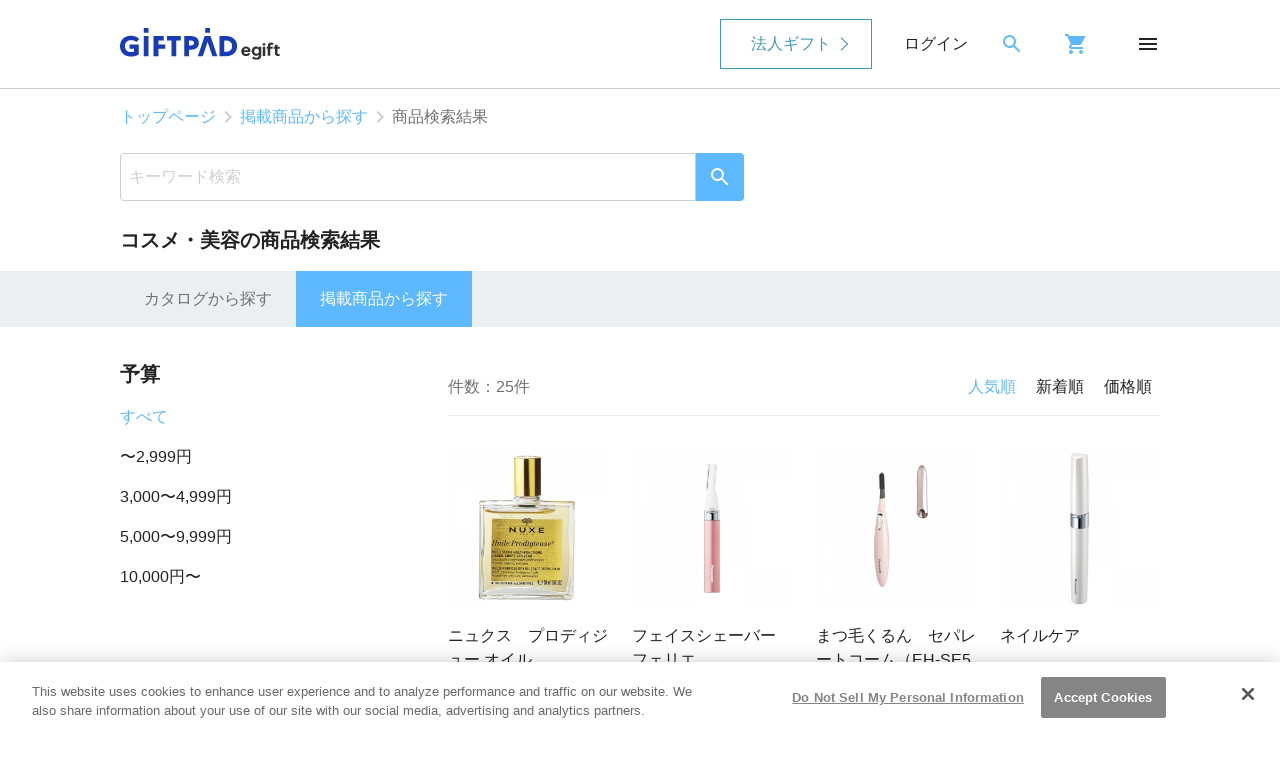

--- FILE ---
content_type: text/html; charset=UTF-8
request_url: https://giftpad.jp/item?genre=beauty
body_size: 65191
content:
<!DOCTYPE html>
<html lang="ja" prefix="og: https://ogp.me/ns#">
    <head>
        <meta charset="UTF-8">
        <title>コスメ・美容の商品検索結果 | Giftpad egift</title>

        
        <meta name="description" content="メールやSNSで贈るほか、ギフトカードによる手渡しにも対応！メッセージや動画を添えれば、大切な人へ世界に一つのオリジナルギフトを今すぐに贈れます。ソーシャルギフト×カタログギフトのGiftpad egiftは、新しいカタチのオンラインギフトサービスです。">

        <link rel="canonical" href="https://giftpad.jp/item?genre=beauty" />

                    <meta name="keywords" content="ソーシャルギフト,カタログギフト,オンラインギフト,プレゼント,コスメ・美容">
        
        
        <meta property="og:locale" content="ja_JP">
        <meta property="og:site_name" content="SNSやメールで贈れる選べるソーシャルギフトならGiftpad egift">
        <meta property="og:type" content="article">
        <meta property="og:url" content="https://giftpad.jp/item?genre=beauty">

        <meta name="twitter:card" content="summary">
        <meta name="twitter:title" content="コスメ・美容の商品検索結果 | Giftpad egift" />
        <meta name="twitter:description" content="メールやSNSで贈るほか、ギフトカードによる手渡しにも対応！メッセージや動画を添えれば、大切な人へ世界に一つのオリジナルギフトを今すぐに贈れます。ソーシャルギフト×カタログギフトのGiftpad egiftは、新しいカタチのオンラインギフトサービスです。" />
        <meta name="twitter:image" content="https://giftpad.jp/assets/img/og_image.jpg" />

        
        <meta property="og:title" content="コスメ・美容の商品検索結果 | Giftpad egift">
        <meta property="og:description" content="メールやSNSで贈るほか、ギフトカードによる手渡しにも対応！メッセージや動画を添えれば、大切な人へ世界に一つのオリジナルギフトを今すぐに贈れます。ソーシャルギフト×カタログギフトのGiftpad egiftは、新しいカタチのオンラインギフトサービスです。">
        <meta property="og:image" content="https://giftpad.jp/assets/img/og_image.jpg">

        
        <link href="https://fonts.googleapis.com/icon?family=Material+Icons" rel="stylesheet">

        
        <link rel="stylesheet" href="/assets/css/app.css?id=9ed166141dd2cc106f14">

        <link rel="icon" href="/assets/img/favicon.png">
        <link rel="apple-touch-icon" sizes="152×152" href="/assets/img/apple-touch-icon.png">
        <meta name="viewport" content="width=device-width,initial-scale=1">
        <meta name="csrf-token" content="DZGkd1tEpDcivOhkoFBoZv1fZIskEHjS3tQ50KWw">

        
        <!-- used by gp-ec -->
<link rel="preconnect" href="https://www.googletagmanager.com">
<!-- Google Tag Manager -->
<script>(function(w,d,s,l,i){w[l]=w[l]||[];w[l].push({'gtm.start':
new Date().getTime(),event:'gtm.js'});var f=d.getElementsByTagName(s)[0],
j=d.createElement(s),dl=l!='dataLayer'?'&l='+l:'';j.async=true;j.src=
'https://www.googletagmanager.com/gtm.js?id='+i+dl;f.parentNode.insertBefore(j,f);
})(window,document,'script','dataLayer','GTM-PJVM7Q4');</script>
<!-- End Google Tag Manager -->

<!-- Global site tag (gtag.js) - Google Analytics -->
<script>
window.dataLayer = window.dataLayer || [];
function gtag(){dataLayer.push(arguments);}
gtag('js', new Date());
gtag('config', 'UA-39127764-1', {
    'linker': {
        'accept_incoming': true,
        'domains': [
            'acs.cafis-paynet.jp',
            'acsweb-pa.dnp-cdms.jp',
            'p01.mul-pay.jp',
            'acs-safekey.americanexpress.com',
            'cardnet-tds.com',
            'api.twitter.com',
            'debit-3d.bk.mufg.jp',
            'idcheck.acs.touchtechpayments.com',
            'testacsds.gmopg.jp',
            'aacsw.3ds.verifiedbyvisa.com',
            'secure5.arcot.com',
            'cap.attempts.securecode.com',
            '3dsg.dbs.com',
            'acs1-3dsecure.creditmutuel.fr',
            'authentication.cardinalcommerce.com'
        ]
    }
});
</script>
<!-- End Global site tag (gtag.js) - Google Analytics -->

    </head>

    <body>
        <div id="app">
                            <!-- used by gp-ec -->
<header class="l-header" id="header">
    <div class="l-header__outer">
        <div class="l-header__item--menu" id="hamburger-menu">
            <img src="/assets/img/icon/menu.svg" alt="メニュー" decoding="async" width="24" height="24">
            <div v-show="dIsOpen" id="header-menu" v-cloak="">
                <!-- header menu (is login) start -->
                <div v-if="dIsLogin" class="c-header-menu">
                    <ul class="c-header-menu__left">
                        <li class="c-header-menu-head">
                            <div class="c-header-menu-head__close">
                                <img class="u-img js-close-hamburger" src="/assets/img/icon/close-g.svg" alt="メニュー" decoding="async" width="24" height="24">
                            </div>
                            <a class="c-header-menu-head__logo" href="/">
                                <img src="/assets/img/logo.svg" alt="Giftpad egift" class="u-img" decoding="async" width="120" height="32">
                            </a>
                            <span class="c-header-menu-head__search">
                                <a href="/search/course/">
                                    <img src="/assets/img/icon/search.svg" alt="検索" decoding="async" width="24" height="24">
                                </a>
                            </span>
                            <span class="c-header-menu-head__cart">
                                <a href="/cart/">
                                    <img src="/assets/img/icon/cart.svg" alt="カート" decoding="async" width="24" height="24">
                                </a>
                            </span>
                        </li>

                        <li class="c-header-menu__list">
                            <p class="c-header-menu__list__title u-fs--s">探す</p>
                        </li>
                        <li class="c-header-menu__list">
                            <div class="c-header-menu__list__content u-bd--pc-n--b u-bdc--gl">
                                <a href="/search/course/">
                                    <p>カタログから探す</p>
                                    <img src="/assets/img/icon/chevron_right-b.svg" alt="chevron right" decoding="async" loading="lazy" width="24" height="24">
                                </a>
                            </div>
                        </li>
                        <li class="c-header-menu__list">
                            <div class="c-header-menu__list__content u-bd--pc-n--b u-bdc--gl">
                                <a href="/search/item/">
                                    <p>掲載商品から探す</p>
                                    <img src="/assets/img/icon/chevron_right-b.svg" alt="chevron right" decoding="async" loading="lazy" width="24" height="24">
                                </a>
                            </div>
                        </li>

                        <li class="c-header-menu__list">
                            <p class="c-header-menu__list__title u-fs--s">アカウント情報</p>
                        </li>
                        <li class="c-header-menu__list">
                            <div class="c-header-menu__list__content u-bd--pc-n--b u-bdc--gl">
                                <a href="/mypage/favorite">
                                    <p>お気に入りから探す</p>
                                    <img src="/assets/img/icon/chevron_right-b.svg" alt="chevron right" decoding="async" loading="lazy" width="24" height="24">
                                </a>
                            </div>
                        </li>
                        <li class="c-header-menu__list c-header-menu__content">
                            <div class="c-header-menu__list__content u-bd--pc-n--b u-bdc--gl">
                                <a href="/mypage/order-history">
                                    <p>注文履歴の確認</p>
                                    <img src="/assets/img/icon/chevron_right-b.svg" alt="chevron right" decoding="async" loading="lazy" width="24" height="24">
                                </a>
                            </div>
                        </li>
                        <li class="c-header-menu__list">
                            <div class="c-header-menu__list__content u-bd--pc-n--b u-bdc--gl">
                                <a href="/mypage/review-list">
                                    <p>投稿したレビューの確認・変更</p>
                                    <img src="/assets/img/icon/chevron_right-b.svg" alt="chevron right" decoding="async" loading="lazy" width="24" height="24">
                                </a>
                            </div>
                        </li>
                        <li class="c-header-menu__list">
                            <div class="c-header-menu__list__content u-bd--pc-n--b u-bdc--gl">
                                <a href="/mypage">
                                    <p>会員登録情報の確認・変更</p>
                                    <img src="/assets/img/icon/chevron_right-b.svg" alt="chevron right" decoding="async" loading="lazy" width="24" height="24">
                                </a>
                            </div>
                        </li>
                        <li class="c-header-menu__list">
                            <div class="c-header-menu__list__content u-bd--pc-n--b u-bdc--gl">
                                <a href="/auth/logout">
                                    <p>ログアウトする</p>
                                </a>
                            </div>
                        </li>
                    </ul>

                    <ul class="c-header-menu__right">
                        <li class="c-header-menu__list">
                            <p class="c-header-menu__list__title u-fs--s">お知らせ</p>
                        </li>
                        <li class="c-header-menu__list">
                            <div class="c-header-menu__list__content">
                                <a href="/info">
                                    <p>Giftpad egiftからのお知らせ</p>
                                    <img src="/assets/img/icon/chevron_right-b.svg" alt="chevron right" decoding="async" loading="lazy" width="24" height="24">
                                </a>
                            </div>
                        </li>
                        <li class="c-header-menu__list">
                            <p class="c-header-menu__list__title u-fs--s">ヘルプ</p>
                        </li>
                        <li class="c-header-menu__list">
                            <div class="c-header-menu__list__content u-bd--pc-n--b u-bdc--gl">
                                <a href="/about/">
                                    <p>Giftpad egiftについて</p>
                                    <img src="/assets/img/icon/chevron_right-b.svg" alt="chevron right" decoding="async" loading="lazy" width="24" height="24">
                                </a>
                            </div>
                        </li>
                        <li class="c-header-menu__list">
                            <div class="c-header-menu__list__content u-bd--pc-n--b u-bdc--gl">
                                <a href="/about/how_give/">
                                    <p>ギフトの贈り方</p>
                                    <img src="/assets/img/icon/chevron_right-b.svg" alt="chevron right" decoding="async" loading="lazy" width="24" height="24">
                                </a>
                            </div>
                        </li>
                        <li class="c-header-menu__list">
                            <div class="c-header-menu__list__content u-bd--pc-n--b u-bdc--gl">
                                <a href="/about/how_receive/">
                                    <p>ギフトの受け取り方</p>
                                    <img src="/assets/img/icon/chevron_right-b.svg" alt="chevron right" decoding="async" loading="lazy" width="24" height="24">
                                </a>
                            </div>
                        </li>
                        <li class="c-header-menu__list">
                            <div class="c-header-menu__list__content u-bd--pc-n--b u-bdc--gl">
                                <a href="/faq/">
                                    <p>よくある質問</p>
                                    <img src="/assets/img/icon/chevron_right-b.svg" alt="chevron right" decoding="async" loading="lazy" width="24" height="24">
                                </a>
                            </div>
                        </li>
                        <li class="c-header-menu__list">
                            <div class="c-header-menu__list__content u-bd--pc-n--b u-bdc--gl">
                                <a href="/contact/">
                                    <p>お問い合わせ</p>
                                    <img src="/assets/img/icon/chevron_right-b.svg" alt="chevron right" decoding="async" loading="lazy" width="24" height="24">
                                </a>
                            </div>
                        </li>
                    </ul>
                </div>
                <!-- header menu (is login) end -->

                <!-- header menu (is guest) start -->
                <div v-if="!dIsLogin" class="c-header-menu" v-cloak="">
                    <ul class="c-header-menu__left">
                        <li class="c-header-menu-head">
                            <div class="c-header-menu-head__close">
                                <img class="u-img js-close-hamburger" src="/assets/img/icon/close-g.svg" alt="メニュー" decoding="async" width="24" height="24">
                            </div>
                            <a class="c-header-menu-head__logo" href="/">
                                <img src="/assets/img/logo.svg" alt="Giftpad egift" class="u-img" decoding="async" width="120" height="32">
                            </a>
                            <span class="c-header-menu-head__search">
                                <a href="/search/course/">
                                    <img src="/assets/img/icon/search.svg" alt="検索" decoding="async" width="24" height="24">
                                </a>
                            </span>
                            <span class="c-header-menu-head__cart">
                                <a href="/cart/">
                                    <img src="/assets/img/icon/cart.svg" alt="カート" decoding="async" width="24" height="24">
                                </a>
                            </span>
                        </li>

                        <li class="c-header-menu__list">
                            <p class="c-header-menu__list__title u-fs--s">探す</p>
                        </li>
                        <li class="c-header-menu__list">
                            <div class="c-header-menu__list__content u-bd--pc-n--b u-bdc--gl">
                                <a href="/search/course/">
                                    <p>カタログから探す</p>
                                    <img src="/assets/img/icon/chevron_right-b.svg" alt="chevron right" decoding="async" loading="lazy" width="24" height="24">
                                </a>
                            </div>
                        </li>
                        <li class="c-header-menu__list">
                            <div class="c-header-menu__list__content u-bd--pc-n--b u-bdc--gl">
                                <a href="/search/item/">
                                    <p>掲載商品から探す</p>
                                    <img src="/assets/img/icon/chevron_right-b.svg" alt="chevron right" decoding="async" loading="lazy" width="24" height="24">
                                </a>
                            </div>
                        </li>

                        <li class="c-header-menu__list">
                            <p class="c-header-menu__list__title u-fs--s">ログイン</p>
                        </li>
                        <li class="c-header-menu__list">
                            <div class="c-header-menu__list__content u-bd--pc-n--b u-bdc--gl">
                                <a href="/auth/login">
                                    <p>ログインする</p>
                                    <img src="/assets/img/icon/chevron_right-b.svg" alt="chevron right" decoding="async" loading="lazy" width="24" height="24">
                                </a>
                            </div>
                        </li>
                        <li class="c-header-menu__list">
                            <div class="c-header-menu__list__content u-bd--pc-n--b u-bdc--gl">
                                <a href="/member/registry">
                                    <p>新規会員登録</p>
                                    <img src="/assets/img/icon/chevron_right-b.svg" alt="chevron right" decoding="async" loading="lazy" width="24" height="24">
                                </a>
                            </div>
                        </li>
                    </ul>
                    <ul class="c-header-menu__right">
                        <li class="c-header-menu__list">
                            <p class="c-header-menu__list__title u-fs--s">お知らせ</p>
                        </li>
                        <li class="c-header-menu__list">
                            <div class="c-header-menu__list__content u-bd--pc-n--b u-bdc--gl">
                                <a href="/info">
                                    <p>Giftpad egiftからのお知らせ</p>
                                    <img src="/assets/img/icon/chevron_right-b.svg" alt="chevron right" decoding="async" loading="lazy" width="24" height="24">
                                </a>
                            </div>
                        </li>

                        <li class="c-header-menu__list">
                            <p class="c-header-menu__list__title u-fs--s">ヘルプ</p>
                        </li>
                        <li class="c-header-menu__list">
                            <div class="c-header-menu__list__content u-bd--pc-n--b u-bdc--gl">
                                <a href="/about/">
                                    <p>Giftpad egiftについて</p>
                                    <img src="/assets/img/icon/chevron_right-b.svg" alt="chevron right" decoding="async" loading="lazy" width="24" height="24">
                                </a>
                            </div>
                        </li>
                        <li class="c-header-menu__list">
                            <div class="c-header-menu__list__content u-bd--pc-n--b u-bdc--gl">
                                <a href="/about/how_give/">
                                    <p>ギフトの贈り方</p>
                                    <img src="/assets/img/icon/chevron_right-b.svg" alt="chevron right" decoding="async" loading="lazy" width="24" height="24">
                                </a>
                            </div>
                        </li>
                        <li class="c-header-menu__list">
                            <div class="c-header-menu__list__content u-bd--pc-n--b u-bdc--gl">
                                <a href="/about/how_receive/">
                                    <p>ギフトの受け取り方</p>
                                    <img src="/assets/img/icon/chevron_right-b.svg" alt="chevron right" decoding="async" loading="lazy" width="24" height="24">
                                </a>
                            </div>
                        </li>
                        <li class="c-header-menu__list">
                            <div class="c-header-menu__list__content u-bd--pc-n--b u-bdc--gl">
                                <a href="/faq/">
                                    <p>よくある質問</p>
                                    <img src="/assets/img/icon/chevron_right-b.svg" alt="chevron right" decoding="async" loading="lazy" width="24" height="24">
                                </a>
                            </div>
                        </li>
                        <li class="c-header-menu__list">
                            <div class="c-header-menu__list__content u-bd--pc-n--b u-bdc--gl">
                                <a href="/contact/">
                                    <p>お問い合わせ</p>
                                    <img src="/assets/img/icon/chevron_right-b.svg" alt="chevron right" decoding="async" loading="lazy" width="24" height="24">
                                </a>
                            </div>
                        </li>
                    </ul>
                </div>
                <!-- header menu (is guest) end -->
            </div>
        </div>
        <div class="l-header__item--logo">
            <a href="/">
                <img src="/assets/img/logo.svg" alt="Giftpad egift" class="u-img" decoding="async" width="120" height="32">
            </a>
        </div>
        <div class="l-header__item--corporation">
            <a href="https://giftpad.jp/event/business/">法人ギフト</a>
        </div>
        <!-- divをまるっとv-cloakかけないとページ読み込み時のチラつきが解消されない -->
        <div class="l-header__item--login" id="header-login" v-cloak="">
            <span v-if="!dIsLogin">
                <a href="/auth/login">ログイン</a>
            </span>
            <span v-else="">
                <a href="/mypage">マイページ</a>
            </span>
        </div>
        <div class="l-header__item--search">
            <a href="/search/course/">
                <img src="/assets/img/icon/search.svg" alt="検索" decoding="async" width="24" height="24">
            </a>
        </div>
        <div class="l-header__item--cart">
            <a href="/cart/">
                <img src="/assets/img/icon/cart.svg" alt="カート" decoding="async" width="24" height="24">
            </a>
        </div>
    </div>
</header>
<!--div class="u-bgc--pk u-pad--t4 u-pad--b4">
    <p class="l-container u-c--l u-fw--b u-ta--c_l"></p>
</div-->

                        <main id="main">

                                    <ol class="c-breadcrumb">
                                    <li class="c-breadcrumb__item">
                    <a href="https://giftpad.jp">トップページ</a>
                    <img src="https://giftpad.jp/assets/img/icon/chevron_right-g.svg"
                         alt="chevron right"
                         decoding="async"
                         loading="lazy"
                         width="24"
                         height="24"
                    >
                </li>
                                                <li class="c-breadcrumb__item">
                    <a href="https://giftpad.jp/search/item">掲載商品から探す</a>
                    <img src="https://giftpad.jp/assets/img/icon/chevron_right-g.svg"
                         alt="chevron right"
                         decoding="async"
                         loading="lazy"
                         width="24"
                         height="24"
                    >
                </li>
                                                <li class="c-breadcrumb__item active">商品検索結果</li>
                        </ol>

                                                    <div class="l-container u-toggle-pad8">
        <form method="GET" action="https://giftpad.jp/item" accept-charset="UTF-8" novalidate>
        <div class="p-search-box ">
            <input class="p-search-box__input" placeholder="キーワード検索" name="keyword" type="text">
            <button type="submit" class="p-search-box__submit">
                <img class="u-mgnr--r8" src="https://giftpad.jp/assets/img/icon/search-l.svg" alt="検索" decoding="async" loading="lazy" width="24" height="24" />
            </button>
        </div>
        </form>
    </div>

    
    
    
    
    <h1 class="c-h5 l-container u-mgn--b16 u-ta--c_l">コスメ・美容の商品検索結果</h1>
    <div class="p-search-tab">
        <ul class="p-search-tab__outer">
            
            
            
                            <li class="p-search-tab__item ">
                    <a href="https://giftpad.jp/course?genre=beauty">カタログから探す</a>
                </li>
                            <li class="p-search-tab__item  active ">
                    <a href="https://giftpad.jp/item?genre=beauty">掲載商品から探す</a>
                </li>
                    </ul>
    </div>
    <div class="l-search">
        
        <div class="p-search-menu">
            <nav class="p-search-menu__outer">
                <h2 class="p-search-menu__title">予算</h2>
                <ul class="p-search-menu-list">
                    <li class="p-search-menu-list__item  active ">
                        <a href="https://giftpad.jp/item?genre=beauty">すべて</a>
                    </li>
                                            <li class="p-search-menu-list__item ">
                            <a href="https://giftpad.jp/item?genre=beauty&amp;max_price=2999">〜2,999円</a>
                        </li>
                                            <li class="p-search-menu-list__item ">
                            <a href="https://giftpad.jp/item?genre=beauty&amp;min_price=3000&amp;max_price=4999">3,000〜4,999円</a>
                        </li>
                                            <li class="p-search-menu-list__item ">
                            <a href="https://giftpad.jp/item?genre=beauty&amp;min_price=5000&amp;max_price=9999">5,000〜9,999円</a>
                        </li>
                                            <li class="p-search-menu-list__item ">
                            <a href="https://giftpad.jp/item?genre=beauty&amp;min_price=10000">10,000円〜</a>
                        </li>
                                    </ul>
            </nav>
        </div>
        <div>
            <section class="l-search__items">
                                <div class="u-fx u-fxj--sb u-fxai--c u-bd--b u-bdc--gl u-mgnr--b24">
                    <h3 class="u-pad--t16 u-pad--b16 u-c--gd u-w--40 u-fxs--0">件数：25件</h3>
                    <div class="c-label_radio-wrap">
                        <input type="radio" name="item-sort" onchange="location.href=value;" value="https://giftpad.jp/item?genre=beauty&order=popular" checked id="item-sort-popular" />
<label for="item-sort-popular">人気順</label>
                        <input type="radio" name="item-sort" onchange="location.href=value;" value="https://giftpad.jp/item?genre=beauty&order=new"  id="item-sort-new" />
<label for="item-sort-new">新着順</label>
                        <input type="radio" name="item-sort" onchange="location.href=value;" value="https://giftpad.jp/item?genre=beauty&order=price"  id="item-sort-price" />
<label for="item-sort-price">価格順</label>
                    </div>
                </div>
                
                <ul class="u-fx u-fxw--w">
                                            <li class="c-item-list3_4 u-mgnr--b24">
                            
                            <a href="https://giftpad.jp/item/G1318-02">
                                
                                                                    <img class="u-img" src="https://giftpad.jp/sg/upload/save_image/04161046_5cb5340f34271.jpg?h=300?w=300?c=1" alt="ニュクス　プロディジュー オイル" decoding="async" width="300" height="300" loading="lazy" />
                                                                <h4 class="u-mgnr--t8 u-vlc-m3 u-vlc-d3">ニュクス　プロディジュー オイル</h4>
                                                                <p class="u-c--gd u-mgnr--t4">4,070円</p>
                            </a>
                        </li>
                                            <li class="c-item-list3_4 u-mgnr--b24">
                            
                            <a href="https://giftpad.jp/item/ES-WF41-P">
                                
                                                                    <img class="u-img" src="https://giftpad.jp/sg/upload/save_image/ES-WF41-P.jpg?h=300?w=300?c=1" alt="フェイスシェーバー　フェリエ" decoding="async" width="300" height="300" loading="lazy" />
                                                                <h4 class="u-mgnr--t8 u-vlc-m3 u-vlc-d3">フェイスシェーバー　フェリエ</h4>
                                                                <p class="u-c--gd u-mgnr--t4">6,270円</p>
                            </a>
                        </li>
                                            <li class="c-item-list3_4 u-mgnr--b24">
                            
                            <a href="https://giftpad.jp/item/EH-SE51-P">
                                
                                                                    <img class="u-img" src="https://giftpad.jp/sg/upload/save_image/05251923_5ecb9c940ef56.jpg?h=300?w=300?c=1" alt="まつ毛くるん　セパレートコーム（EH-SE51）" decoding="async" width="300" height="300" loading="lazy" />
                                                                <h4 class="u-mgnr--t8 u-vlc-m3 u-vlc-d3">まつ毛くるん　セパレートコーム（EH-SE51）</h4>
                                                                <p class="u-c--gd u-mgnr--t4">6,270円</p>
                            </a>
                        </li>
                                            <li class="c-item-list3_4 u-mgnr--b24">
                            
                            <a href="https://giftpad.jp/item/ES-WC20-W">
                                
                                                                    <img class="u-img" src="https://giftpad.jp/sg/upload/save_image/ES-WC20-W.jpg?h=300?w=300?c=1" alt="ネイルケア" decoding="async" width="300" height="300" loading="lazy" />
                                                                <h4 class="u-mgnr--t8 u-vlc-m3 u-vlc-d3">ネイルケア</h4>
                                                                <p class="u-c--gd u-mgnr--t4">6,270円</p>
                            </a>
                        </li>
                                            <li class="c-item-list3_4 u-mgnr--b24">
                            
                            <a href="https://giftpad.jp/item/434-A015">
                                
                                                                    <img class="u-img" src="https://giftpad.jp/sg/upload/save_image/12041553_5de757e9c47bf.jpg?h=300?w=300?c=1" alt="SHAMPOO &amp; BLOW〔PRODUCTS SELECT〕(60分)" decoding="async" width="300" height="300" loading="lazy" />
                                                                <h4 class="u-mgnr--t8 u-vlc-m3 u-vlc-d3">SHAMPOO &amp; BLOW〔PRODUCTS SELECT〕(60分)</h4>
                                                                <p class="u-c--gd u-mgnr--t4">13,750円</p>
                            </a>
                        </li>
                                            <li class="c-item-list3_4 u-mgnr--b24">
                            
                            <a href="https://giftpad.jp/item/100-A135">
                                
                                                                    <img class="u-img" src="https://giftpad.jp/sg/upload/save_image/09051936_5d70e547772d1.jpg?h=300?w=300?c=1" alt="ペア・テーブルウェア・セット" decoding="async" width="300" height="300" loading="lazy" />
                                                                <h4 class="u-mgnr--t8 u-vlc-m3 u-vlc-d3">ペア・テーブルウェア・セット</h4>
                                                                <p class="u-c--gd u-mgnr--t4">11,770円</p>
                            </a>
                        </li>
                                            <li class="c-item-list3_4 u-mgnr--b24">
                            
                            <a href="https://giftpad.jp/item/639-A001">
                                
                                                                    <img class="u-img" src="https://giftpad.jp/sg/upload/save_image/02040921_5c57858d9958b.jpg?h=300?w=300?c=1" alt="Kobe rich laboratory　化粧水 Grace adi" decoding="async" width="300" height="300" loading="lazy" />
                                                                <h4 class="u-mgnr--t8 u-vlc-m3 u-vlc-d3">Kobe rich laboratory　化粧水 Grace adi</h4>
                                                                <p class="u-c--gd u-mgnr--t4">11,770円</p>
                            </a>
                        </li>
                                            <li class="c-item-list3_4 u-mgnr--b24">
                            
                            <a href="https://giftpad.jp/item/942-A001">
                                
                                                                    <img class="u-img" src="https://giftpad.jp/sg/upload/save_image/11211627_5dd63c4a77dc8.jpg?h=300?w=300?c=1" alt="SHAMPOO &amp; BLOW〔PRODUCTS SELECT〕(60分)" decoding="async" width="300" height="300" loading="lazy" />
                                                                <h4 class="u-mgnr--t8 u-vlc-m3 u-vlc-d3">SHAMPOO &amp; BLOW〔PRODUCTS SELECT〕(60分)</h4>
                                                                <p class="u-c--gd u-mgnr--t4">17,050円</p>
                            </a>
                        </li>
                                            <li class="c-item-list3_4 u-mgnr--b24">
                            
                            <a href="https://giftpad.jp/item/942-A002">
                                
                                                                    <img class="u-img" src="https://giftpad.jp/sg/upload/save_image/942-A002.jpg?h=300?w=300?c=1" alt="Formコントロールパッケージ（個室｜120分）" decoding="async" width="300" height="300" loading="lazy" />
                                                                <h4 class="u-mgnr--t8 u-vlc-m3 u-vlc-d3">Formコントロールパッケージ（個室｜120分）</h4>
                                                                <p class="u-c--gd u-mgnr--t4">24,970円</p>
                            </a>
                        </li>
                                            <li class="c-item-list3_4 u-mgnr--b24">
                            
                            <a href="https://giftpad.jp/item/434-A002">
                                
                                                                    <img class="u-img" src="https://giftpad.jp/sg/upload/save_image/01091419_659cd779a0f1d.jpg?h=300?w=300?c=1" alt="HEAD SPA アデノバイタル 美髪プログラム(85分)" decoding="async" width="300" height="300" loading="lazy" />
                                                                <h4 class="u-mgnr--t8 u-vlc-m3 u-vlc-d3">HEAD SPA アデノバイタル 美髪プログラム(85分)</h4>
                                                                <p class="u-c--gd u-mgnr--t4">14,850円</p>
                            </a>
                        </li>
                                            <li class="c-item-list3_4 u-mgnr--b24">
                            
                            <a href="https://giftpad.jp/item/942-A004">
                                
                                                                    <img class="u-img" src="https://giftpad.jp/sg/upload/save_image/942-A004.jpg?h=300?w=300?c=1" alt="MEN’S COURSE（70分）" decoding="async" width="300" height="300" loading="lazy" />
                                                                <h4 class="u-mgnr--t8 u-vlc-m3 u-vlc-d3">MEN’S COURSE（70分）</h4>
                                                                <p class="u-c--gd u-mgnr--t4">19,470円</p>
                            </a>
                        </li>
                                            <li class="c-item-list3_4 u-mgnr--b24">
                            
                            <a href="https://giftpad.jp/item/434-A001">
                                
                                                                    <img class="u-img" src="https://giftpad.jp/sg/upload/save_image/434-A001.jpg?h=300?w=300?c=1" alt="HAIR CAREサロンソリューション(70分)" decoding="async" width="300" height="300" loading="lazy" />
                                                                <h4 class="u-mgnr--t8 u-vlc-m3 u-vlc-d3">HAIR CAREサロンソリューション(70分)</h4>
                                                                <p class="u-c--gd u-mgnr--t4">12,650円</p>
                            </a>
                        </li>
                                            <li class="c-item-list3_4 u-mgnr--b24">
                            
                            <a href="https://giftpad.jp/item/397-A004">
                                
                                                                    <img class="u-img" src="https://giftpad.jp/sg/upload/save_image/07042039_5b3cb1f96420a.jpg?h=300?w=300?c=1" alt="蔵王牛コロッケ&amp;ハンバーグ" decoding="async" width="300" height="300" loading="lazy" />
                                                                <h4 class="u-mgnr--t8 u-vlc-m3 u-vlc-d3">蔵王牛コロッケ&amp;ハンバーグ</h4>
                                                                <p class="u-c--gd u-mgnr--t4">4,070円</p>
                            </a>
                        </li>
                                            <li class="c-item-list3_4 u-mgnr--b24">
                            
                            <a href="https://giftpad.jp/item/758-A023">
                                
                                                                    <img class="u-img" src="https://giftpad.jp/sg/upload/save_image/05081229_5cd24d002c248.jpg?h=300?w=300?c=1" alt="フォールディングワークデスク DBR/BK" decoding="async" width="300" height="300" loading="lazy" />
                                                                <h4 class="u-mgnr--t8 u-vlc-m3 u-vlc-d3">フォールディングワークデスク DBR/BK</h4>
                                                                <p class="u-c--gd u-mgnr--t4">11,770円</p>
                            </a>
                        </li>
                                            <li class="c-item-list3_4 u-mgnr--b24">
                            
                            <a href="https://giftpad.jp/item/397-A003">
                                
                                                                    <img class="u-img" src="https://giftpad.jp/sg/upload/save_image/07042031_5b3cb017f0587.jpg?h=300?w=300?c=1" alt="蔵王牛すき焼用切落し 250g" decoding="async" width="300" height="300" loading="lazy" />
                                                                <h4 class="u-mgnr--t8 u-vlc-m3 u-vlc-d3">蔵王牛すき焼用切落し 250g</h4>
                                                                <p class="u-c--gd u-mgnr--t4">4,070円</p>
                            </a>
                        </li>
                                            <li class="c-item-list3_4 u-mgnr--b24">
                            
                            <a href="https://giftpad.jp/item/397-A002">
                                
                                                                    <img class="u-img" src="https://giftpad.jp/sg/upload/save_image/07042027_5b3caf383c21f.jpg?h=300?w=300?c=1" alt="蔵王牛ロースステーキ(ハーフカット) 計120g" decoding="async" width="300" height="300" loading="lazy" />
                                                                <h4 class="u-mgnr--t8 u-vlc-m3 u-vlc-d3">蔵王牛ロースステーキ(ハーフカット) 計120g</h4>
                                                                <p class="u-c--gd u-mgnr--t4">4,070円</p>
                            </a>
                        </li>
                                            <li class="c-item-list3_4 u-mgnr--b24">
                            
                            <a href="https://giftpad.jp/item/251-A713">
                                
                                                                    <img class="u-img" src="https://giftpad.jp/sg/upload/save_image/251-A713.jpg?h=300?w=300?c=1" alt="【広島県 センナリ】有機純米酢「米の酢」と「有機玄米黒酢」" decoding="async" width="300" height="300" loading="lazy" />
                                                                <h4 class="u-mgnr--t8 u-vlc-m3 u-vlc-d3">【広島県 センナリ】有機純米酢「米の酢」と「有機玄米黒酢」</h4>
                                                                <p class="u-c--gd u-mgnr--t4">4,070円</p>
                            </a>
                        </li>
                                            <li class="c-item-list3_4 u-mgnr--b24">
                            
                            <a href="https://giftpad.jp/item/1835-A003">
                                
                                                                    <img class="u-img" src="https://giftpad.jp/sg/upload/save_image/04111103_67f8786a697ca.png?h=300?w=300?c=1" alt="ナナコスター白金のトリートメント" decoding="async" width="300" height="300" loading="lazy" />
                                                                <h4 class="u-mgnr--t8 u-vlc-m3 u-vlc-d3">ナナコスター白金のトリートメント</h4>
                                                                <p class="u-c--gd u-mgnr--t4">4,070円</p>
                            </a>
                        </li>
                                            <li class="c-item-list3_4 u-mgnr--b24">
                            
                            <a href="https://giftpad.jp/item/1835-A002">
                                
                                                                    <img class="u-img" src="https://giftpad.jp/sg/upload/save_image/1835-A002.jpg?h=300?w=300?c=1" alt="ナナコスター銀のシャンプー" decoding="async" width="300" height="300" loading="lazy" />
                                                                <h4 class="u-mgnr--t8 u-vlc-m3 u-vlc-d3">ナナコスター銀のシャンプー</h4>
                                                                <p class="u-c--gd u-mgnr--t4">4,070円</p>
                            </a>
                        </li>
                                            <li class="c-item-list3_4 u-mgnr--b24">
                            
                            <a href="https://giftpad.jp/item/1835-A001">
                                
                                                                    <img class="u-img" src="https://giftpad.jp/sg/upload/save_image/1835-A001.jpg?h=300?w=300?c=1" alt="ナナコスター金のシャンプー" decoding="async" width="300" height="300" loading="lazy" />
                                                                <h4 class="u-mgnr--t8 u-vlc-m3 u-vlc-d3">ナナコスター金のシャンプー</h4>
                                                                <p class="u-c--gd u-mgnr--t4">4,070円</p>
                            </a>
                        </li>
                                            <li class="c-item-list3_4 u-mgnr--b24">
                            
                            <a href="https://giftpad.jp/item/2802-A006">
                                
                                                                    <img class="u-img" src="https://giftpad.jp/sg/upload/save_image/03262033_6602b2905d8ef.jpg?h=300?w=300?c=1" alt="ラディアントフェイシャルg" decoding="async" width="300" height="300" loading="lazy" />
                                                                <h4 class="u-mgnr--t8 u-vlc-m3 u-vlc-d3">ラディアントフェイシャルg</h4>
                                                                <p class="u-c--gd u-mgnr--t4">28,270円</p>
                            </a>
                        </li>
                                            <li class="c-item-list3_4 u-mgnr--b24">
                            
                            <a href="https://giftpad.jp/item/2802-A007">
                                
                                                                    <img class="u-img" src="https://giftpad.jp/sg/upload/save_image/03262049_6602b64e9f32b.jpg?h=300?w=300?c=1" alt="ボーテ　プレミアムフェイシャルg" decoding="async" width="300" height="300" loading="lazy" />
                                                                <h4 class="u-mgnr--t8 u-vlc-m3 u-vlc-d3">ボーテ　プレミアムフェイシャルg</h4>
                                                                <p class="u-c--gd u-mgnr--t4">39,270円</p>
                            </a>
                        </li>
                                            <li class="c-item-list3_4 u-mgnr--b24">
                            
                            <a href="https://giftpad.jp/item/2802-A008">
                                
                                                                    <img class="u-img" src="https://giftpad.jp/sg/upload/save_image/03272226_66041e7196e71.jpg?h=300?w=300?c=1" alt="シナクティフ　ラグジュアリーフェイシャルg" decoding="async" width="300" height="300" loading="lazy" />
                                                                <h4 class="u-mgnr--t8 u-vlc-m3 u-vlc-d3">シナクティフ　ラグジュアリーフェイシャルg</h4>
                                                                <p class="u-c--gd u-mgnr--t4">50,270円</p>
                            </a>
                        </li>
                                            <li class="c-item-list3_4 u-mgnr--b24">
                            
                            <a href="https://giftpad.jp/item/434-A018">
                                
                                                                    <img class="u-img" src="https://giftpad.jp/sg/upload/save_image/434-A018.jpg?h=300?w=300?c=1" alt="クレ・ド・ポー ボーテ ベーシックトリートメント エイジングデザイン(65分)" decoding="async" width="300" height="300" loading="lazy" />
                                                                <h4 class="u-mgnr--t8 u-vlc-m3 u-vlc-d3">クレ・ド・ポー ボーテ ベーシックトリートメント エイジングデザイン(65分)</h4>
                                                                <p class="u-c--gd u-mgnr--t4">23,870円</p>
                            </a>
                        </li>
                                            <li class="c-item-list3_4 u-mgnr--b24">
                            
                            <a href="https://giftpad.jp/item/434-A017">
                                
                                                                    <img class="u-img" src="https://giftpad.jp/sg/upload/save_image/434-A017.jpg?h=300?w=300?c=1" alt="クレ・ド・ポー ボーテ ベーシックトリートメント(65分)" decoding="async" width="300" height="300" loading="lazy" />
                                                                <h4 class="u-mgnr--t8 u-vlc-m3 u-vlc-d3">クレ・ド・ポー ボーテ ベーシックトリートメント(65分)</h4>
                                                                <p class="u-c--gd u-mgnr--t4">19,470円</p>
                            </a>
                        </li>
                                    </ul>
                            </section>
            
            <section class="l-search__items u-padr--b24">
                <h2 class="c-h6 u-padr--t24 u-padr--b8">シーン</h2>
<ul class="u-fx u-fxw--w">
            <li class="u-padr--b8 u-padr--r8">
            <a href="https://giftpad.jp/item?scene=shussan">

                <p class="u-pad--t4 u-pad--b4 u-pad--l8 u-pad--r8 u-bd u-bdr--16 u-bdc--g">出産祝い</p>
            </a>
        </li>
            <li class="u-padr--b8 u-padr--r8">
            <a href="https://giftpad.jp/item?scene=returngiftbirth">

                <p class="u-pad--t4 u-pad--b4 u-pad--l8 u-pad--r8 u-bd u-bdr--16 u-bdc--g">出産内祝い</p>
            </a>
        </li>
            <li class="u-padr--b8 u-padr--r8">
            <a href="https://giftpad.jp/item?scene=birthday">

                <p class="u-pad--t4 u-pad--b4 u-pad--l8 u-pad--r8 u-bd u-bdr--16 u-bdc--g">誕生日祝い</p>
            </a>
        </li>
            <li class="u-padr--b8 u-padr--r8">
            <a href="https://giftpad.jp/item?scene=marriage">

                <p class="u-pad--t4 u-pad--b4 u-pad--l8 u-pad--r8 u-bd u-bdr--16 u-bdc--g">結婚祝い</p>
            </a>
        </li>
            <li class="u-padr--b8 u-padr--r8">
            <a href="https://giftpad.jp/item?scene=returngiftmarriage">

                <p class="u-pad--t4 u-pad--b4 u-pad--l8 u-pad--r8 u-bd u-bdr--16 u-bdc--g">結婚内祝い</p>
            </a>
        </li>
            <li class="u-padr--b8 u-padr--r8">
            <a href="https://giftpad.jp/item?scene=moving">

                <p class="u-pad--t4 u-pad--b4 u-pad--l8 u-pad--r8 u-bd u-bdr--16 u-bdc--g">引越し祝い</p>
            </a>
        </li>
            <li class="u-padr--b8 u-padr--r8">
            <a href="https://giftpad.jp/item?scene=christmas">

                <p class="u-pad--t4 u-pad--b4 u-pad--l8 u-pad--r8 u-bd u-bdr--16 u-bdc--g">クリスマス</p>
            </a>
        </li>
            <li class="u-padr--b8 u-padr--r8">
            <a href="https://giftpad.jp/item?scene=yeg">

                <p class="u-pad--t4 u-pad--b4 u-pad--l8 u-pad--r8 u-bd u-bdr--16 u-bdc--g">年末年始のご挨拶</p>
            </a>
        </li>
    </ul>
<h2 class="c-h6 u-pad--t16 u-padr--b8">ジャンル</h2>
<ul class="u-fx u-fxw--w">
            <li class="u-padr--b8 u-padr--r8">
            <a href="https://giftpad.jp/item?genre=catalog">
                <p class="u-pad--t4 u-pad--b4 u-pad--l8 u-pad--r8 u-bd u-bdr--16 u-bdc--g">総合カタログ</p>
            </a>
        </li>
            <li class="u-padr--b8 u-padr--r8">
            <a href="https://giftpad.jp/item?genre=gourmet">
                <p class="u-pad--t4 u-pad--b4 u-pad--l8 u-pad--r8 u-bd u-bdr--16 u-bdc--g">グルメ</p>
            </a>
        </li>
            <li class="u-padr--b8 u-padr--r8">
            <a href="https://giftpad.jp/item?genre=sweets">
                <p class="u-pad--t4 u-pad--b4 u-pad--l8 u-pad--r8 u-bd u-bdr--16 u-bdc--g">スイーツ</p>
            </a>
        </li>
            <li class="u-padr--b8 u-padr--r8">
            <a href="https://giftpad.jp/item?genre=drink">
                <p class="u-pad--t4 u-pad--b4 u-pad--l8 u-pad--r8 u-bd u-bdr--16 u-bdc--g">ドリンク・酒</p>
            </a>
        </li>
            <li class="u-padr--b8 u-padr--r8">
            <a href="https://giftpad.jp/item?genre=relax">
                <p class="u-pad--t4 u-pad--b4 u-pad--l8 u-pad--r8 u-bd u-bdr--16 u-bdc--g">リラックス</p>
            </a>
        </li>
            <li class="u-padr--b8 u-padr--r8">
            <a href="https://giftpad.jp/item?genre=beauty">
                <p class="u-pad--t4 u-pad--b4 u-pad--l8 u-pad--r8 u-bd u-bdr--16 u-bdc--g">コスメ・美容</p>
            </a>
        </li>
            <li class="u-padr--b8 u-padr--r8">
            <a href="https://giftpad.jp/item?genre=daylygoods">
                <p class="u-pad--t4 u-pad--b4 u-pad--l8 u-pad--r8 u-bd u-bdr--16 u-bdc--g">日用雑貨</p>
            </a>
        </li>
            <li class="u-padr--b8 u-padr--r8">
            <a href="https://giftpad.jp/item?genre=electronics">
                <p class="u-pad--t4 u-pad--b4 u-pad--l8 u-pad--r8 u-bd u-bdr--16 u-bdc--g">家電</p>
            </a>
        </li>
            <li class="u-padr--b8 u-padr--r8">
            <a href="https://giftpad.jp/item?genre=experience">
                <p class="u-pad--t4 u-pad--b4 u-pad--l8 u-pad--r8 u-bd u-bdr--16 u-bdc--g">体験ギフト</p>
            </a>
        </li>
            <li class="u-padr--b8 u-padr--r8">
            <a href="https://giftpad.jp/item?genre=interior">
                <p class="u-pad--t4 u-pad--b4 u-pad--l8 u-pad--r8 u-bd u-bdr--16 u-bdc--g">インテリア</p>
            </a>
        </li>
            <li class="u-padr--b8 u-padr--r8">
            <a href="https://giftpad.jp/item?genre=kitchen">
                <p class="u-pad--t4 u-pad--b4 u-pad--l8 u-pad--r8 u-bd u-bdr--16 u-bdc--g">キッチン</p>
            </a>
        </li>
    </ul>
            </section>
        </div>
    </div>
            </main>
<div class="l-container c-to-top">
    <p class="c-to-top__item">
        <a href="#">
            <img src="/assets/img/icon/expand_less-bk.svg"
                 alt="expand less"
                 decoding="async"
                 width="24"
                 height="24"
            >
            <span>ページの先頭へ戻る</span>
        </a>
    </p>
</div>
<!-- used by gp-ec -->
<nav class="c-footer-menu u-padr--t40">
    <div class="c-footer-menu__inner">
        <div class="c-footer-menu__content-review">
            <p>
                Giftpad egiftを利用した感想やご意見をお待ちしています！より良いサービス向上のために参考にさせていただきます。<br>
                <a href="/faq/#review" class="u-fx u-fxai--c">レビューの投稿について<img src="/assets/img/icon/chevron_right-g.svg" alt="chevron_right" width="24" height="24"></a>
            </p>
            <div class="u-mgnr--t16 u-mgnr--b8">
                <a href="/mypage/order-history" class="c-footer-menu__content-review__btn u-fx u-fxj--c u-fxai--c"><img src="/assets/img/icon/post-review.svg" alt="レビュー">レビューを投稿する</a>
            </div>
            <p class="c-footer-menu__content-review__btn-note u-ta--c">※購入履歴ページに移動します。</p>
        </div>
        <div class="c-footer-menu__content-scene">
            <p class="c-footer-menu__headline">シーンで選ぶ</p>
            <ul class="c-footer-menu__content-list">
                <li class="c-footer-menu__item">
                    <a href="https://giftpad.jp/search/course/scene_birthday">誕生日祝い</a>
                </li>
                <li class="c-footer-menu__item">
                    <a href="https://giftpad.jp/search/course/scene_marriage">結婚祝い</a>
                </li>
                <li class="c-footer-menu__item">
                    <a href="https://giftpad.jp/search/course/scene_returngiftmarriage">結婚内祝い</a>
                </li>
                <li class="c-footer-menu__item">
                    <a href="https://giftpad.jp/search/course/scene_shussan">出産祝い</a>
                </li>
                <li class="c-footer-menu__item">
                    <a href="https://giftpad.jp/search/course/scene_returngiftbirth">出産内祝い</a>
                </li>
                <li class="c-footer-menu__item">
                    <a href="https://giftpad.jp/search/course/scene_moving">引越し祝い</a>
                </li>
            </ul>
        </div>
        <div class="c-footer-menu__content-price">
            <p class="c-footer-menu__headline">予算で選ぶ</p>
            <ul class="c-footer-menu__content-list">
                <li class="c-footer-menu__item">
                    <a href="https://giftpad.jp/search/course/price__2999">〜2,999円</a>
                </li>
                <li class="c-footer-menu__item">
                    <a href="https://giftpad.jp/search/course/price_3000_4999">3,000〜4,999円</a>
                </li>
                <li class="c-footer-menu__item">
                    <a href="https://giftpad.jp/search/course/price_5000_9999">5,000〜9,999円</a>
                </li>
                <li class="c-footer-menu__item">
                    <a href="https://giftpad.jp/search/course/price_10000_">10,000円〜</a>
                </li>
            </ul>
        </div>
        <div class="c-footer-menu__content-genre">
            <p class="c-footer-menu__headline">ジャンルで選ぶ</p>
            <div class="u-fx u-fxd--c_r">
                <ul class="c-footer-menu__content-list c-footer-menu__content-list--genre-first">
                    <li class="c-footer-menu__item">
                        <a href="https://giftpad.jp/search/course/genre_catalog">総合カタログ</a>
                    </li>
                    <li class="c-footer-menu__item">
                        <a href="https://giftpad.jp/search/course/genre_gourmet">グルメ</a>
                    </li>
                    <li class="c-footer-menu__item">
                        <a href="https://giftpad.jp/search/course/genre_sweets">スイーツ</a>
                    </li>
                    <li class="c-footer-menu__item">
                        <a href="https://giftpad.jp/search/course/genre_drink">ドリンク・酒</a>
                    </li>
                    <li class="c-footer-menu__item">
                        <a href="https://giftpad.jp/search/course/genre_relax">リラックス</a>
                    </li>
                    <li class="c-footer-menu__item">
                        <a href="https://giftpad.jp/search/course/genre_beauty">コスメ・美容</a>
                    </li>
                </ul>
            </div>
        </div>
        <div class="c-footer-menu__content-event">
            <p class="c-footer-menu__headline">特集で選ぶ</p>
            <ul class="c-footer-menu__content-list">
                <li class="c-footer-menu__item">
                    <a href="https://giftpad.jp/event/christmas/">クリスマスギフト特集 2025</a>
                </li>
                <li class="c-footer-menu__item">
                    <a href="https://giftpad.jp/event/oseibo/">年末年始ご挨拶ギフト特集2025-2026</a>
                </li>
                <li class="c-footer-menu__item">
                    <a href="https://giftpad.jp/event/sweetsgift/">スイーツギフト特集</a>
                </li>
                <li class="c-footer-menu__item">
                    <a href="https://giftpad.jp/event/business/">法人ご担当者様へ ギフトパッドでお悩みを解決！法人ギフト</a>
                </li>
            </ul>
        </div>
        <div class="c-footer-menu__content-about">
            <p class="c-footer-menu__headline">Giftpad egiftについて</p>
            <div class="c-footer-menu__sp-2col">
                <ul class="c-footer-menu__content-list c-footer-menu__content-list--about">
                    <li class="c-footer-menu__item">
                        <a href="/info/">お知らせ</a>
                    </li>
                    <li class="c-footer-menu__item">
                        <a href="/faq/">よくあるご質問</a>
                    </li>
                    <li class="c-footer-menu__item">
                        <a href="/contact/">お問い合わせ</a>
                    </li>
                    <li class="c-footer-menu__item">
                        <a href="https://corp.giftpad.co.jp/contact/publish/" target="_blank" rel="noopener noreferrer">ギフトの掲載について</a>
                    </li>
                    <li class="c-footer-menu__item">
                        <a href="/site_map/">サイトマップ</a>
                    </li>
                </ul>
                <ul class="c-footer-menu__content-list c-footer-menu__content-list--about">
                    <li class="c-footer-menu__item">
                        <a href="/terms/">利用規約</a>
                    </li>
                    <li class="c-footer-menu__item">
                        <a href="/alcohol/">酒類販売管理者標識</a>
                    </li>
                    <li class="c-footer-menu__item">
                        <a href="/antique/">古物営業法に基づく表示</a>
                    </li>
                    <li class="c-footer-menu__item">
                        <a href="/notation/">特定商取引法に関する表示</a>
                    </li>
                    <li class="c-footer-menu__item">
                        <a href="/privacy_policy/">プライバシーポリシー</a>
                    </li>
                    <li class="c-footer-menu__item">
                        <a href="https://giftpad.co.jp/" target="_blank" rel="noopener noreferrer">会社概要</a>
                    </li>
                    <li class="c-footer-menu__item">
                        <a class="ot-sdk-show-settings" style="cursor: pointer;"></a>
                    </li>
                </ul>
            </div>
        </div>
    </div>
</nav>

<!-- used by gp-ec -->
<footer class="l-footer">
    <div class="l-footer__outer">

        <div class="l-footer__item--sns">
            <div class="l-footer__sns-icon">
                <a class="p-footer__sns-btn" href="https://www.instagram.com/giftpad.jp/" target="_blank" rel="noopener">
                    <img class="u-img" src="/assets/img/footer-instagram.svg" alt="Instagram" decoding="async" loading="lazy" width="48" height="48">
                </a>
            </div>

            <div class="l-footer__sns-icon">
                <a class="p-footer__sns-btn" href="https://twitter.com/gift_pad" target="_blank" rel="noopener">
                    <img class="u-img" src="/assets/img/footer-twitter.svg" alt="Twitter" decoding="async" loading="lazy" width="48" height="48">
                </a>
            </div>
            <div class="l-footer__sns-icon">
                <a class="p-footer__sns-btn" href="https://www.facebook.com/giftpad.jp/" target="_blank" rel="noopener">
                    <img class="u-img" src="/assets/img/footer-facebook.svg" alt="Facebook" decoding="async" loading="lazy" width="48" height="48">
                </a>
            </div>
        </div>

        <div class="l-footer__item--mark">
            <div class="l-footer__mark--logo">
                <img src="/assets/img/logo.svg" alt="Giftpad egift" class="u-img" decoding="async" loading="lazy" width="120" height="32">
                <small>&copy; Giftpad Co., Ltd.</small>
            </div>
            <div class="l-footer__mark--p-mark">
                <img src="/assets/img/p_mark__2.png" alt="pマーク" class="u-img" decoding="async" loading="lazy" width="200" height="200">
            </div>
        </div>
    </div>
</footer>

<!-- <script src="/assets/js/ec_front/script-test.js" type="application/javascript"></script> -->




<script>

            (function(h,o,u,n,d) {
    h=h[d]=h[d]||{q:[],onReady:function(c){h.q.push(c)}}
    d=o.createElement(u);d.async=1;d.src=n
    n=o.getElementsByTagName(u)[0];n.parentNode.insertBefore(d,n)
})(window,document,'script','https://www.datadoghq-browser-agent.com/datadog-rum.js','DD_RUM')
DD_RUM.onReady(function() {
    DD_RUM.init({
        clientToken: 'pubcd2ab195691a6d6dd944ff6aa9a75f41',
        applicationId: 'ffcec35d-5d59-44ab-a889-8a27d719fe7f',
        site: 'datadoghq.com',
        service: 'gp-ec',
        env: 'production',
        version: '1.18.0',
        sampleRate: 100,
        trackInteractions: true,
        allowedTracingOrigins: ['https://giftpad.jp']
    })
})
    </script>

<script src="/assets/js/ec_front_dynamic/manifest.js?id=f2567f3a478e198cb25f" type="application/javascript"></script>
<script src="/assets/js/ec_front_dynamic/vendor.js?id=ee921386f65ca7099735" type="application/javascript"></script>
<script src="/assets/js/ec_front_dynamic/views/app.js?id=42a7f7f9499e5af018f7" type="application/javascript" defer></script>
<script src="/assets/js/ec_front_dynamic/views/app-logic.js?id=4e3e7aeec37fc20f1ee8" type="application/javascript"defer></script>

                </div>
    </body>
</html>


--- FILE ---
content_type: text/css
request_url: https://giftpad.jp/assets/css/app.css?id=9ed166141dd2cc106f14
body_size: 193634
content:
@charset "UTF-8";/*! destyle.css v1.0.11 | MIT License | https://github.com/nicolas-cusan/destyle.css */*{-webkit-box-sizing:border-box;box-sizing:border-box}:after,:before{-webkit-box-sizing:inherit;box-sizing:inherit}html{line-height:1.15;-webkit-text-size-adjust:100%;-webkit-tap-highlight-color:transparent}body{margin:0}main{display:block}address,blockquote,dl,figure,form,iframe,p,pre,table{margin:0}h1,h2,h3,h4,h5,h6{font-size:inherit;line-height:inherit;font-weight:inherit;margin:0}ol,ul{margin:0;padding:0;list-style:none}dt{font-weight:700}dd{margin-left:0}hr{-webkit-box-sizing:content-box;box-sizing:content-box;height:0;overflow:visible;border:0;border-top:1px solid;margin:0;clear:both;color:inherit}pre{font-family:monospace,monospace;font-size:inherit}address{font-style:inherit}a{background-color:transparent;text-decoration:none;color:inherit}abbr[title]{border-bottom:none;text-decoration:underline;-webkit-text-decoration:underline dotted;text-decoration:underline dotted}b,strong{font-weight:bolder}code,kbd,samp{font-family:monospace,monospace;font-size:inherit}small{font-size:70%}sub,sup{font-size:75%;line-height:0;position:relative;vertical-align:baseline}sub{bottom:-.25em}sup{top:-.5em}img{border-style:none;vertical-align:bottom;image-rendering:-webkit-optimize-contrast}embed,iframe,object{border:0;vertical-align:bottom}button,input,optgroup,select,textarea{-webkit-appearance:none;-moz-appearance:none;appearance:none;vertical-align:middle;color:inherit;font:inherit;border:0;background:transparent;padding:0;margin:0;outline:0;border-radius:0;text-align:inherit}[type=checkbox]{-webkit-appearance:checkbox;-moz-appearance:checkbox;appearance:checkbox}[type=radio]{-webkit-appearance:radio;-moz-appearance:radio;appearance:radio}button,input{overflow:visible}button,select{text-transform:none}[type=button],[type=reset],[type=submit],button{cursor:pointer;-webkit-appearance:none;-moz-appearance:none;appearance:none}[type=button][disabled],[type=reset][disabled],[type=submit][disabled],button[disabled]{cursor:default}[type=button]::-moz-focus-inner,[type=reset]::-moz-focus-inner,[type=submit]::-moz-focus-inner,button::-moz-focus-inner{border-style:none;padding:0}[type=button]:-moz-focusring,[type=reset]:-moz-focusring,[type=submit]:-moz-focusring,button:-moz-focusring{outline:1px dotted ButtonText}fieldset{margin:0;padding:0;border:0;min-width:0}legend{color:inherit;display:table;max-width:100%;padding:0;white-space:normal}progress{vertical-align:baseline}textarea{overflow:auto}[type=checkbox],[type=radio]{padding:0}[type=number]::-webkit-inner-spin-button,[type=number]::-webkit-outer-spin-button{height:auto}[type=search]{outline-offset:-2px}[type=search]::-webkit-search-decoration{-webkit-appearance:none}::-webkit-file-upload-button{-webkit-appearance:button;font:inherit}label[for]{cursor:pointer}details{display:block}summary{display:list-item}table{border-collapse:collapse;border-spacing:0}caption{text-align:left}td,th{vertical-align:top}th{text-align:left;font-weight:700}[hidden],template{display:none}html{font-size:62.5%;scroll-behavior:smooth}body{font-size:1.4rem;line-height:1.5;font-family:Helvetica Neue,Arial,Hiragino Kaku Gothic ProN,Hiragino Sans,Meiryo,sans-serif;-webkit-font-feature-settings:"palt";font-feature-settings:"palt";color:#222}@media (min-width:560px){body{font-size:calc(11.2px + .5vw)}}@media (min-width:960px){body{font-size:1.6rem}}@font-face{font-display:swap}[v-cloak]{display:none}@media (min-width:560px){.sp_only{display:none!important}}@media (max-width:559px){.pc_only{display:none!important}}#ot-sdk-btn-floating{display:none}.l-footer{width:100%;background-color:#eaeaea}.l-footer__outer{text-align:center;width:80%;margin:0 auto;padding-bottom:50px;max-width:1040px}.l-footer__item--mark{position:relative}.l-footer__mark--p-mark{position:absolute;bottom:0;right:0;width:17%}@media screen and (min-width:960px){.l-footer__mark--p-mark{width:10%}}.l-footer__mark--p-mark>img{display:block;width:100%;height:auto}.l-footer__mark--logo{width:31%;max-width:215px;margin:0 auto}.l-footer__mark--logo>img{width:100%;height:auto}.l-footer__mark--logo>small{color:#707070}.l-footer__item--sns{display:-webkit-box;display:-ms-flexbox;display:flex;-webkit-box-pack:center;-ms-flex-pack:center;justify-content:center}.l-footer__item--sns .l-footer__sns-icon{width:60px;padding:48px 10px 40px}@media screen and (min-width:960px){.l-footer__item--sns .l-footer__sns-icon{width:73px;padding:56px 13px 32px}}.l-footer__item--sns .p-footer__sns-btn{width:100%;display:inline-block}.header-banner{text-align:center;padding:8px;background-color:#f9fafb;border-bottom:1px solid #cfcfcf}@media screen and (min-width:960px){.header-banner{display:none}}.header-banner>a{display:block;padding:12px;color:#fff;background-color:#4298b5}.l-header,.l-header-simple{border-bottom:1px solid #cfcfcf}.l-header-simple__outer{display:grid;max-width:1040px;margin:0 auto;grid-auto-rows:48px;grid-template-columns:1fr;-webkit-box-align:center;-ms-flex-align:center;align-items:center}@media screen and (min-width:960px){.l-header-simple__outer{grid-auto-rows:88px;grid-template-columns:1fr}}.l-header-simple__item--logo{margin:auto}@media screen and (min-width:960px){.l-header-simple__item--logo{margin:0 auto 0 0}}.l-header-simple__item--logo a>img{width:120px}@media screen and (min-width:960px){.l-header-simple__item--logo a>img{width:160px}}.l-header-simple__item--hidden{display:none}.l-header__outer{display:grid;max-width:1040px;margin:0 auto;grid-auto-rows:48px;grid-template-columns:0 1fr 40px 40px;-webkit-box-align:center;-ms-flex-align:center;align-items:center}@media screen and (min-width:960px){.l-header__outer{grid-auto-rows:88px;grid-template-columns:1fr auto auto auto auto auto}}.l-header__item--menu{position:relative;-webkit-box-ordinal-group:2;-ms-flex-order:1;order:1}.l-header__item--menu>img{margin-left:16px}@media screen and (min-width:960px){.l-header__item--menu{position:relative;margin-left:32px;-webkit-box-ordinal-group:7;-ms-flex-order:6;order:6}}.l-header__item--logo{text-align:center;-webkit-box-ordinal-group:3;-ms-flex-order:2;order:2;padding-left:80px}@media screen and (min-width:960px){.l-header__item--logo{text-align:left;-webkit-box-ordinal-group:2;-ms-flex-order:1;order:1;padding-left:0}}.l-header__item--logo a>img{width:120px}@media screen and (min-width:960px){.l-header__item--logo a>img{width:160px;margin-left:0}}.l-header__item--corporation{display:none}@media screen and (min-width:960px){.l-header__item--corporation{display:block;margin-right:32px;border:1px solid #4298b5;-webkit-box-ordinal-group:3;-ms-flex-order:2;order:2}}.l-header__item--corporation>a{display:block;position:relative;padding:12px 40px 12px 30px;color:#4298b5}.l-header__item--corporation>a:hover{color:#fff;background-color:#4298b5}.l-header__item--corporation>a:after{content:"";position:absolute;width:10px;height:10px;top:19px;right:25px;border-color:#4298b5 #4298b5 transparent transparent;border-style:solid;border-width:1px;-webkit-transform:rotate(45deg);transform:rotate(45deg)}.l-header__item--corporation>a:hover:after{content:"";border-color:#fff #fff transparent transparent}.l-header__item--login{display:none}@media screen and (min-width:960px){.l-header__item--login{display:block;-webkit-box-ordinal-group:4;-ms-flex-order:3;order:3}}.l-header__item--search{margin-right:8px;margin-left:0;-webkit-box-ordinal-group:4;-ms-flex-order:3;order:3}@media screen and (min-width:960px){.l-header__item--search{margin-left:32px;-webkit-box-ordinal-group:5;-ms-flex-order:4;order:4}}.l-header__item--cart{margin-right:8px;-webkit-box-ordinal-group:5;-ms-flex-order:4;order:4}@media screen and (min-width:960px){.l-header__item--cart{margin-right:0;margin-left:32px;-webkit-box-ordinal-group:6;-ms-flex-order:5;order:5}}@media screen and (min-width:960px){.l-container{max-width:1040px;margin:0 auto}}@media screen and (min-width:960px){.l-container-inner{max-width:888px;margin:0 auto}}.l-search-kv{max-width:1040px;margin:0 auto 16px}@media screen and (min-width:960px){.l-search-kv{margin:0 auto 32px}}.l-search{display:grid;grid-template-rows:auto;grid-template-columns:fit-content(100%);-webkit-box-pack:justify;-ms-flex-pack:justify;justify-content:space-between;max-width:1040px;margin:4px auto}@media screen and (min-width:960px){.l-search{grid-template-rows:auto;grid-template-columns:24.5% 68.5%;margin:32px auto}}.l-search__items{margin:0 8px}@media screen and (min-width:960px){.l-search__items{margin:0}}.l-course-detail{display:grid;grid-template-rows:auto;grid-template-columns:100%;-webkit-box-pack:justify;-ms-flex-pack:justify;justify-content:space-between;max-width:1040px;margin:0 auto}@media screen and (min-width:960px){.l-course-detail{grid-template-rows:auto auto;grid-template-columns:496px 1fr;justify-items:stretch;gap:16px 48px;margin:32px auto}}@media screen and (max-width:480px){.l-course-detail__image{width:100%}}@media screen and (min-width:960px){.l-course-detail__image{grid-row:1/2;grid-column:1/2;margin-bottom:0}}.l-course-detail__info{overflow:hidden}@media screen and (min-width:960px){.l-course-detail__info{grid-row:1/2;grid-column:2/3}}@media screen and (min-width:960px){.l-course-detail__detail{grid-row:2/3;grid-column:1/2}}@media screen and (min-width:960px){.l-course-detail__review{grid-row:2/3;grid-column:2/3}}.l-product-detail{display:grid;grid-template-rows:auto;grid-template-columns:100%;-webkit-box-pack:justify;-ms-flex-pack:justify;justify-content:space-between;max-width:1040px;margin:0 auto}@media screen and (min-width:960px){.l-product-detail{grid-template-rows:auto auto auto;grid-template-columns:496px minmax(51%,auto);margin:32px auto}}@media screen and (max-width:480px){.l-product-detail__image{width:100%}}@media screen and (min-width:960px){.l-product-detail__image{grid-row:1/2;grid-column:1/2;margin-bottom:0}}.l-product-detail__info{overflow:hidden}@media screen and (min-width:960px){.l-product-detail__info{grid-row:1/4;grid-column:2/3;margin-left:48px}}@media screen and (min-width:960px){.l-product-detail__image-list{grid-row:2/3;grid-column:1/3}}@media screen and (min-width:960px){.l-product-detail__review{grid-row:2/3;grid-column:1/2}}.l-cart-recommend-products{margin:16px auto}@media screen and (min-width:960px){.l-cart-recommend-products{margin:0 auto}}.l-cart{display:grid;grid-template-rows:auto;grid-template-columns:100%;-webkit-box-pack:justify;-ms-flex-pack:justify;justify-content:space-between;max-width:1040px;margin:16px auto}@media screen and (min-width:960px){.l-cart{grid-template-rows:auto auto;grid-template-columns:59% 36.2%;margin:32px auto}}@media screen and (min-width:960px){.l-cart__product{margin-bottom:32px}}.l-cart__choice{margin:32px 0}.l-payment{display:grid;grid-template-rows:auto;grid-template-columns:100%;-webkit-box-pack:justify;-ms-flex-pack:justify;justify-content:space-between;max-width:1040px;margin:16px auto}@media screen and (min-width:960px){.l-payment{grid-template-rows:auto auto;grid-template-columns:59% 36.2%;margin:32px auto}}@media screen and (min-width:960px){.l-payment__method{margin-bottom:32px}}.l-payment__subtotal{margin-top:24px}.l-register{display:grid;grid-template-rows:auto;grid-template-columns:100%;-webkit-box-pack:justify;-ms-flex-pack:justify;justify-content:space-between;max-width:1040px;margin:16px auto}@media screen and (min-width:960px){.l-register{grid-template-rows:auto auto;grid-template-columns:59% 37.7%;margin:32px auto;padding:48px;background-color:#f9fafb}}@media screen and (min-width:960px){.l-register__email{padding-right:32px;border-right:1px solid #eceff1}}@media screen and (min-width:960px){.l-register__sns{margin-left:32px}}.l-login{display:grid;grid-template-rows:auto;grid-template-columns:100%;-webkit-box-pack:justify;-ms-flex-pack:justify;justify-content:space-between;max-width:888px;margin:16px auto}@media screen and (min-width:960px){.l-login{grid-template-rows:auto auto;grid-template-columns:49% 42%;margin:32px auto;padding:56px;background-color:#f9fafb}}@media screen and (min-width:960px){.l-login__email{padding-right:64px;border-right:1px solid #eceff1}}.l-login__sns{margin-top:40px}.l-password{max-width:888px;min-height:480px;margin:16px auto}.l-password__send{margin-bottom:8px}@media screen and (min-width:960px){.l-password__send{padding:40px 200px;margin-bottom:16px;background-color:#f9fafb}}.l-about{position:relative}.c-h1{font-weight:700}.c-h1,.c-h1--l{font-size:2.6rem}.c-h2{font-weight:700}.c-h2,.c-h2--l{font-size:2.2rem}.c-h3{font-weight:700}.c-h3,.c-h3--l{font-size:2rem}.c-h4{font-weight:700}.c-h4,.c-h4--l{font-size:1.8rem}.c-h5{font-weight:700}.c-h5,.c-h5--l{font-size:1.6rem}.c-h6{font-weight:700}.c-h6,.c-h6--l{font-size:1.4rem}@media screen and (min-width:560px){.c-h1{font-weight:700}.c-h1,.c-h1--l{font-size:calc(6.4px + 3.5vw)}.c-h2{font-weight:700}.c-h2,.c-h2--l{font-size:calc(8px + 2.5vw)}.c-h3{font-weight:700}.c-h3,.c-h3--l{font-size:calc(8.8px + 2vw)}.c-h4{font-weight:700}.c-h4,.c-h4--l{font-size:calc(9.6px + 1.5vw)}.c-h5{font-weight:700}.c-h5,.c-h5--l{font-size:calc(10.4px + 1vw)}.c-h6{font-weight:700}.c-h6,.c-h6--l{font-size:calc(8.4px + 1vw)}}@media screen and (min-width:960px){.c-h1{font-weight:700}.c-h1,.c-h1--l{font-size:4rem}.c-h2{font-weight:700}.c-h2,.c-h2--l{font-size:3.2rem}.c-h3{font-weight:700}.c-h3,.c-h3--l{font-size:2.8rem}.c-h4{font-weight:700}.c-h4,.c-h4--l{font-size:2.4rem}.c-h5{font-weight:700}.c-h5,.c-h5--l{font-size:2rem}.c-h6{font-weight:700}.c-h6,.c-h6--l{font-size:1.8rem}}.c-btn--b{background-color:#5eb8ff;border:1px solid #5eb8ff}.c-btn--b,.c-btn--r{color:#fff;text-align:center}.c-btn--r{background-color:#cb0000;border:1px solid #cb0000}.c-btn--lva{background-color:#ed1c24;border:1px solid #ed1c24;color:#fff;text-align:center}.c-btn--gsl{background-color:#f9fafb;color:#eceff1}.c-btn--gl,.c-btn--gsl{border:1px solid #eceff1;text-align:center}.c-btn--gl{background-color:#eceff1;color:#707070}.c-btn--g{background-color:#cfcfcf;border:1px solid #cfcfcf}.c-btn--g,.c-btn--gd{color:#fff;text-align:center}.c-btn--gd{background-color:#707070;border:1px solid #707070}.c-btn--l{background-color:#fff;border:1px solid #eceff1;color:#222;text-align:center}.c-btn--f{background-color:#1877f2;border:1px solid #1877f2}.c-btn--f,.c-btn--t{color:#fff;text-align:center}.c-btn--t{background-color:#1da1f2;border:1px solid #1da1f2}[class*=c-btn].c-btn-xs{padding-top:-4px;padding-bottom:-4px;border-radius:4px}@media screen and (min-width:960px){[class*=c-btn].c-btn-xs{padding-top:0;padding-bottom:0}}[class*=c-btn].c-btn-s{padding-top:0;padding-bottom:0;border-radius:4px}@media screen and (min-width:960px){[class*=c-btn].c-btn-s{padding-top:4px;padding-bottom:4px}}[class*=c-btn].c-btn-m{padding-top:8px;padding-bottom:8px;border-radius:4px}@media screen and (min-width:960px){[class*=c-btn].c-btn-m{padding-top:12px;padding-bottom:12px}}[class*=c-btn].c-btn-l{padding-top:16px;padding-bottom:16px;border-radius:4px}@media screen and (min-width:960px){[class*=c-btn].c-btn-l{padding-top:20px;padding-bottom:20px}}[class*=c-btn].c-btn-xl{padding-top:24px;padding-bottom:24px;border-radius:4px}@media screen and (min-width:960px){[class*=c-btn].c-btn-xl{padding-top:28px;padding-bottom:28px}}.c-btn-ghost--b{border:1px solid #5eb8ff;color:#5eb8ff;text-align:center}.c-btn-ghost--r{border:1px solid #cb0000;color:#cb0000;text-align:center}.c-btn-ghost--lva{border:1px solid #ed1c24;color:#ed1c24;text-align:center}.c-btn-ghost--gsl{border:1px solid #f9fafb;color:#f9fafb;text-align:center}.c-btn-ghost--gl{border:1px solid #eceff1;color:#eceff1;text-align:center}.c-btn-ghost--g{border:1px solid #cfcfcf;color:#cfcfcf;text-align:center}.c-btn-ghost--gd{border:1px solid #707070;color:#707070;text-align:center}.c-btn-ghost--l{border:1px solid #fff;color:#fff;text-align:center}.c-btn-ghost--f{border:1px solid #1877f2;color:#1877f2;text-align:center}.c-btn-ghost--t{border:1px solid #1da1f2;color:#1da1f2;text-align:center}@media screen and (max-width:960px){[class*=c-btn].c-btn-resp{width:100%}}.c-event-btn{display:block;max-width:384px;border-radius:10px;padding:.7em 0;background-color:#5eb8ff;border:1px solid #5eb8ff;color:#fff;font-size:1.6rem;-webkit-transition:all .25s ease;transition:all .25s ease}@media screen and (min-width:960px){.c-event-btn{font-size:2rem}}.c-event-btn:active,.c-event-btn:focus,.c-event-btn:hover{background-color:#fff;color:#5eb8ff}.c-select-btn{display:block;border-radius:4px;padding:.8em;background-color:#5eb8ff;border:1px solid #5eb8ff;color:#fff;font-size:1.2rem;font-weight:600;letter-spacing:.01em;-webkit-transition:all .25s ease;transition:all .25s ease}@media screen and (min-width:560px){.c-select-btn{font-size:1.8rem;max-width:384px}}@media screen and (min-width:960px){.c-select-btn{font-size:2rem}}.c-select-btn:active,.c-select-btn:focus,.c-select-btn:hover{background-color:#fff;color:#5eb8ff}.c-about-btn{display:block;border:1px solid #98acb5;background:#fff;font-size:1.4rem;padding:16px;color:#222;text-align:center;border-radius:4px}.c-about-btn--fill{background:#98acb5;color:#fff}@media screen and (min-width:960px){.c-about-btn--w384{max-width:384px;margin-left:auto;margin-right:auto}}.c-link-arrow{color:#5eb8ff;position:relative;display:inline-block}.c-link-arrow:after,.c-link-arrow:before{content:"";display:block;position:absolute;right:-30px}.c-link-arrow:before{width:6px;height:6px;border-color:#5eb8ff;border-style:solid;border-width:1px 1px 0 0;-webkit-transform:rotate(45deg);transform:rotate(45deg);top:calc(50% - 2px)}.c-link-arrow:after{width:20px;height:1px;background:#5eb8ff;top:51%}.c-label-ranking{position:relative}[class^=c-label-ranking__item]{position:absolute;top:0;left:0}.c-label-ranking__item--1{background-color:#fbbc05;color:#fff}.c-label-ranking__item--2{background-color:#707070;color:#fff}.c-label-ranking__item--3{background-color:#ff7a00;color:#fff}.c-label-ranking__item--other{background-color:#f9fafb;color:#707070}.c-label-required{padding:2px 4px;background-color:#cb0000;color:#fff;border-radius:4px}@media screen and (min-width:960px){.c-label-required{padding:4px 8px}}.c-item-list-container{display:-webkit-box;display:-ms-flexbox;display:flex;-ms-flex-wrap:wrap;flex-wrap:wrap}.c-item-list1_2{width:100%}@media (min-width:960px){.c-item-list1_2{width:calc(50% - 24px)}.c-item-list1_2:nth-child(2n){margin-left:48px}}.c-item-list1_3{width:100%}@media (min-width:960px){.c-item-list1_3{width:calc(33.33333% - 32px)}.c-item-list1_3:not(:nth-child(3n)){margin-right:48px}}.c-item-list2_3{width:calc(50% - 8px)}.c-item-list2_3:nth-child(2n){margin-left:16px}@media (min-width:960px){.c-item-list2_3{width:calc(33.33333% - 32px)}.c-item-list2_3:nth-child(2n){margin-left:0}.c-item-list2_3:not(:nth-child(3n)){margin-right:48px}}.c-item-list2_4{width:calc(50% - 4px)}.c-item-list2_4:nth-child(2n){margin-left:8px}@media (min-width:960px){.c-item-list2_4{width:calc(25% - 18px)}.c-item-list2_4:nth-child(2n){margin-left:0}.c-item-list2_4:not(:nth-child(4n)){margin-right:24px}}.c-item-list2_5{width:calc(50% - 4px)}.c-item-list2_5:nth-child(2n){margin-left:8px}@media (min-width:960px){.c-item-list2_5{width:calc(20% - 19.2px)}.c-item-list2_5:nth-child(2n){margin-left:0}.c-item-list2_5:not(:nth-child(5n)){margin-right:24px}}.c-item-list2_6{width:calc(50% - 4px)}.c-item-list2_6:nth-child(2n){margin-left:8px}@media (min-width:960px){.c-item-list2_6{width:calc(16.66667% - 20px)}.c-item-list2_6:nth-child(2n){margin-left:0}.c-item-list2_6:not(:nth-child(6n)){margin-right:24px}}.c-item-list3_4{width:calc(33.33333% - 5.33333px)}.c-item-list3_4:not(:nth-child(3n)){margin-right:8px}@media (min-width:960px){.c-item-list3_4{width:calc(25% - 18px)}.c-item-list3_4:not(:nth-child(3n)){margin-right:0}.c-item-list3_4:not(:nth-child(4n)){margin-right:24px}}.c-item-list3_6{width:calc(33.33333% - 5.33333px)}.c-item-list3_6:not(:nth-child(3n)){margin-right:8px}@media (min-width:960px){.c-item-list3_6{width:calc(16.66667% - 20px)}.c-item-list3_6:not(:nth-child(3n)){margin-right:0}.c-item-list3_6:not(:nth-child(6n)){margin-right:24px}}.c-item-list1-2_3:first-of-type{width:100%}@media (min-width:960px){.c-item-list1-2_3:first-of-type{width:calc(33.33333% - 32px)}.c-item-list1-2_3:first-of-type:not(:nth-child(3n)){margin-right:48px}}.c-item-list1-2_3:not(:first-of-type){width:calc(50% - 8px)}@media (min-width:960px){.c-item-list1-2_3:not(:first-of-type){width:calc(33.33333% - 32px)}.c-item-list1-2_3:not(:first-of-type):not(:nth-child(3n)){margin-right:48px}}.c-item-list1-2_3:not(:nth-child(2n)){margin-left:16px}@media (min-width:960px){.c-item-list1-2_3:not(:nth-child(2n)){margin-left:0}}.c-item-list1-2_3:first-of-type{margin-left:0}.c-item-list-scroll{display:-webkit-box;display:-ms-flexbox;display:flex;overflow-x:scroll}@media (min-width:960px){.c-item-list-scroll{display:-webkit-box;display:-ms-flexbox;display:flex;-ms-flex-wrap:wrap;flex-wrap:wrap;overflow-x:visible}}.c-item-list-scroll__item{-webkit-box-flex:0;-ms-flex:0 0 104px;flex:0 0 104px;margin-right:16px}@media (min-width:960px){.c-item-list-scroll__item{-webkit-box-flex:0;-ms-flex:0 0 auto;flex:0 0 auto;width:calc(16.66667% - 20px)}.c-item-list-scroll__item:nth-child(6n){margin-right:0}.c-item-list-scroll__item:not(:nth-child(6n)){margin-right:24px}}.c-item-list-scroll2{display:-webkit-box;display:-ms-flexbox;display:flex;overflow-x:scroll}@media (min-width:960px){.c-item-list-scroll2{display:-webkit-box;display:-ms-flexbox;display:flex;-ms-flex-wrap:wrap;flex-wrap:wrap;overflow-x:visible}}.c-item-list-scroll2__item{-webkit-box-flex:0;-ms-flex:0 0 264px;flex:0 0 264px;margin-right:16px}@media (min-width:960px){.c-item-list-scroll2__item{-webkit-box-flex:0;-ms-flex:0 0 auto;flex:0 0 auto;margin-right:0;width:calc(50% - 24px)}.c-item-list-scroll2__item:nth-child(2n){margin-left:48px}}.c-item-list-scroll3{display:-webkit-box;display:-ms-flexbox;display:flex;overflow-x:scroll}@media (min-width:960px){.c-item-list-scroll3{display:-webkit-box;display:-ms-flexbox;display:flex;-ms-flex-wrap:wrap;flex-wrap:wrap;overflow-x:visible}}.c-item-list-scroll3__item{-webkit-box-flex:0;-ms-flex:0 0 152px;flex:0 0 152px;margin-right:16px}@media (min-width:960px){.c-item-list-scroll3__item{-webkit-box-flex:0;-ms-flex:0 0 auto;flex:0 0 auto;width:calc(33.33333% - 32px)}.c-item-list-scroll3__item:nth-child(3n){margin-right:0}.c-item-list-scroll3__item:not(:nth-child(3n)){margin-right:48px}}.c-page__outer{display:-webkit-box;display:-ms-flexbox;display:flex;background-color:#eceff1;-ms-flex-pack:distribute;justify-content:space-around;-webkit-box-align:center;-ms-flex-align:center;align-items:center;height:64px;border-bottom:1px solid #cfcfcf}@media screen and (min-width:960px){.c-page__outer{width:192px;margin:0 auto;height:56px;border-bottom:1px solid #eceff1}}.c-page__item{color:#707070}.c-page__item>a,.c-page__item span{display:block;height:24px}.c-header-menu{position:fixed;top:0;z-index:3;background-color:#fff;height:100%;width:100%;color:#222;overflow:scroll}@media screen and (min-width:960px){.c-header-menu{position:absolute;z-index:3;background-color:#fff;color:#222;right:0;top:50px;width:auto;height:382px;display:-webkit-box;display:-ms-flexbox;display:flex;-webkit-box-shadow:0 4px 4px rgba(0,0,0,.25);box-shadow:0 4px 4px rgba(0,0,0,.25);overflow:hidden}.c-header-menu__left{border-right:1px solid #cfcfcf}.c-header-menu__left,.c-header-menu__right{margin-left:32px;width:250px}}.c-header-menu__list,.c-header-menu__list__title{display:-webkit-box;display:-ms-flexbox;display:flex;-webkit-box-align:center;-ms-flex-align:center;align-items:center}.c-header-menu__list__title{width:100%;height:35px;line-height:12px;color:#707070;background:#eceff1;border-top:1px solid #cfcfcf;border-bottom:1px solid #cfcfcf;padding-left:8px}@media screen and (min-width:960px){.c-header-menu__list__title{border-top:0 solid;border-bottom:0 solid;color:#707070;background:#fff;line-height:14px;padding-left:0}}.c-header-menu__list__content{line-height:14px;color:#222;width:100%;padding:16px 8px}.c-header-menu__list__content>a{display:-webkit-box;display:-ms-flexbox;display:flex;-webkit-box-align:center;-ms-flex-align:center;align-items:center;width:100%;-webkit-box-pack:justify;-ms-flex-pack:justify;justify-content:space-between}@media screen and (min-width:960px){.c-header-menu__list__content{color:#222;padding:0 0 16px;line-height:16px}}@media screen and (min-width:960px){.c-header-menu__list img{display:none}}.c-header-menu-head{display:-webkit-box;display:-ms-flexbox;display:flex;-webkit-box-align:center;-ms-flex-align:center;align-items:center;width:100%;padding:0 16px;height:48px}.c-header-menu-head__logo{margin:auto;padding-left:40px}.c-header-menu-head__logo>img{width:120px}.c-header-menu-head__cart{margin-left:16px}@media screen and (min-width:960px){.c-header-menu-head{display:none}}@media screen and (max-width:960px){.menu-display{background-image:url(/assets/img/transparent_black.png)}}.c-footer-menu{border-top:1px solid #eceff1;background-color:#eaeaea;color:#4d4d4d}.c-footer-menu__inner{width:95%;max-width:1040px;margin:0 auto;display:grid;grid-template-columns:50% 50%;grid-template-rows:auto auto auto auto}@media screen and (min-width:960px){.c-footer-menu__inner{grid-template-columns:385px auto auto 140px 176px;grid-template-rows:auto 1fr;-webkit-column-gap:32px;-moz-column-gap:32px;column-gap:32px}}@media screen and (min-width:960px) and (max-width:1096px){.c-footer-menu__inner{grid-template-columns:332px 90px 100px 1fr 1fr;-webkit-column-gap:24px;-moz-column-gap:24px;column-gap:24px}}.c-footer-menu__content-review{grid-column:1/3;grid-row:1/2;font-size:1.2rem}@media screen and (max-width:calc(960px - 1px)){.c-footer-menu__content-review{padding-bottom:32px;margin-bottom:32px;border-bottom:1px solid #cfcfcf}}@media screen and (min-width:960px){.c-footer-menu__content-review{grid-column:1/2;grid-row:1/3;font-size:1.4rem;max-width:300px}}.c-footer-menu__content-review p{line-height:1.8;font-size:1.2rem}@media screen and (min-width:960px){.c-footer-menu__content-review p{font-size:1.4rem}}.c-footer-menu__content-review__btn{border:1px solid #5eb8ff;border-radius:200px;color:#5eb8ff;padding:10px;font-size:1.4rem;font-weight:700}.c-footer-menu__content-review__btn>img{width:30px;height:30px;-o-object-fit:contain;object-fit:contain;margin-right:13px}.c-footer-menu__content-review .c-footer-menu__content-review__btn-note{font-size:1.2rem}.c-footer-menu__content-scene{grid-column:1/2;grid-row:2/3;padding-bottom:40px}@media screen and (min-width:960px){.c-footer-menu__content-scene{grid-column:2/3;grid-row:1/3}}.c-footer-menu__content-price{grid-column:1/2;grid-row:3/4;padding-bottom:40px}@media screen and (min-width:960px){.c-footer-menu__content-price{grid-column:4/5;grid-row:1/2}}.c-footer-menu__content-genre{grid-column:2/3;grid-row:2/3;padding-bottom:40px}@media screen and (min-width:960px){.c-footer-menu__content-genre{grid-column:3/4;grid-row:1/3}}.c-footer-menu__content-event{grid-column:2/3;grid-row:3/4;padding-bottom:40px}@media screen and (min-width:960px){.c-footer-menu__content-event{grid-column:4/5;grid-row:2/3}}.c-footer-menu__content-about{grid-column:1/3;grid-row:4/5}@media screen and (min-width:960px){.c-footer-menu__content-about{grid-column:5/6;grid-row:1/3}}.c-footer-menu__content-list{display:-webkit-box;display:-ms-flexbox;display:flex;-webkit-box-orient:vertical;-webkit-box-direction:normal;-ms-flex-direction:column;flex-direction:column;gap:16px 0}.c-footer-menu__content-list--genre-first{padding-bottom:16px}@media screen and (min-width:960px){.c-footer-menu__content-list--genre-first{padding-bottom:0}}.c-footer-menu__content-list--about{width:50%}@media screen and (min-width:960px){.c-footer-menu__content-list--about{width:auto}}@media screen and (min-width:960px){.c-footer-menu__content-list--about:last-of-type{margin-top:16px}}.c-footer-menu__headline{font-weight:700;font-size:12px;padding-bottom:16px}@media screen and (min-width:960px){.c-footer-menu__headline{font-size:14px}}.c-footer-menu__item{width:100%;font-size:12px}@media screen and (min-width:960px){.c-footer-menu__item{font-size:14px}}@media screen and (max-width:calc(960px - 1px)){.c-footer-menu__sp-2col{display:-webkit-box;display:-ms-flexbox;display:flex}}.c-footer-other{padding:16px 0}.c-footer-guide{display:-webkit-box;display:-ms-flexbox;display:flex;-webkit-box-orient:vertical;-webkit-box-direction:normal;-ms-flex-direction:column;flex-direction:column;padding:24px 8px 0}@media (min-width:960px){.c-footer-guide{-webkit-box-orient:horizontal;-webkit-box-direction:normal;-ms-flex-direction:row;flex-direction:row;-webkit-box-pack:justify;-ms-flex-pack:justify;justify-content:space-between;padding:40px 0 64px}}.c-footer-guide__item{width:100%;background-color:#5eb8ff;border:1px solid #5eb8ff;border-radius:4px;margin-bottom:16px;overflow:hidden}@media (min-width:960px){.c-footer-guide__item{width:46%;margin-bottom:0}}.c-footer-guide__item>a{display:-webkit-box;display:-ms-flexbox;display:flex;-webkit-box-align:center;-ms-flex-align:center;align-items:center}.c-footer-guide__title{width:60%;color:#fff;padding-left:16px}@media (min-width:960px){.c-footer-guide__title{padding-left:32px}}.c-footer-guide__image{width:40%}.c-footer-guide__image>img{border-radius:0 4px 4px 0}.c-title--gl{border-top:1px solid #cfcfcf;border-bottom:1px solid #cfcfcf;background-color:#eceff1;padding:8px 0 8px 8px;margin-bottom:16px;font-weight:400}@media screen and (min-width:960px){.c-title--gl{border:none;background:none;padding:0;margin-bottom:0}}.c-title{border-top:1px solid #cfcfcf;border-bottom:1px solid #cfcfcf;background-color:#eceff1;padding:8px 0 8px 8px;color:#707070}@media screen and (min-width:960px){.c-title{padding:16px 0 16px 8px}}.c-accordion{border-top:1px solid #eceff1}.c-accordion__heading{padding:16px 0;border-bottom:1px solid #eceff1}.c-accordion__heading>img{margin-right:4px}.c-accordion__content{padding:0;border-bottom:0 solid #eceff1;-webkit-transition:padding .1s ease-out,border-bottom .1s ease-out;transition:padding .1s ease-out,border-bottom .1s ease-out}.c-accordion__content>span{line-height:0;opacity:0;visibility:hidden;-webkit-transition:line-height .1s ease-out,opacity .1s ease-out,visibility .1s ease-out;transition:line-height .1s ease-out,opacity .1s ease-out,visibility .1s ease-out}.c-accordion__content.opened{padding:16px 16px 8px 0;border-bottom:1px solid #eceff1;-webkit-transition:padding .1s ease-out,border-bottom .1s ease-out;transition:padding .1s ease-out,border-bottom .1s ease-out}@media screen and (min-width:960px){.c-accordion__content.opened{padding:16px 16px 16px 0}}.c-accordion__content.opened>span{line-height:1.5;opacity:1;visibility:visible;-webkit-transition:line-height .1s ease-out,opacity .1s ease-out,visibility .1s ease-out;transition:line-height .1s ease-out,opacity .1s ease-out,visibility .1s ease-out}.c-accordion__caption>span{display:inline-block;margin-top:5px}@media screen and (min-width:960px){.c-accordion__caption>span{display:inline;margin-top:0;margin-bottom:8px}}.c-accordion__caption>img{cursor:pointer}.c-accordion__caption.opened>img{display:none}.c-accordion__reply{padding:8px 0 0;-webkit-transition:padding .1s ease-out;transition:padding .1s ease-out}.c-accordion__reply>p{display:-webkit-box;-webkit-box-orient:vertical;overflow:hidden;-webkit-line-clamp:2;word-break:break-all}@media screen and (min-width:960px){.c-accordion__reply>p{-webkit-line-clamp:1}}.c-accordion__reply.opened{padding:8px 0 0;-webkit-transition:padding .1s ease-out;transition:padding .1s ease-out}@media screen and (min-width:960px){.c-accordion__reply.opened{padding:8px 0 0}}.c-accordion__reply.opened>p{display:block;overflow:visible;-webkit-line-clamp:none;word-break:break-all}.c-to-top{display:-webkit-box;display:-ms-flexbox;display:flex;-webkit-box-pack:end;-ms-flex-pack:end;justify-content:flex-end}.c-to-top__item{width:100%;border-top:1px solid #eceff1;border-left:1px solid #eceff1;border-right:1px solid #eceff1;border-radius:0;background-color:#f9fafb}.c-to-top__item>a{display:-webkit-box;display:-ms-flexbox;display:flex;-webkit-box-align:center;-ms-flex-align:center;align-items:center;-webkit-box-pack:center;-ms-flex-pack:center;justify-content:center;padding:8px 0}@media screen and (min-width:960px){.c-to-top__item{width:200px;border-radius:4px 4px 0 0}}.c-breadcrumb{display:-webkit-box;display:-ms-flexbox;display:flex;-webkit-box-align:center;-ms-flex-align:center;align-items:center;max-width:1040px;margin:8px auto;padding-left:16px;overflow-x:scroll}@media screen and (min-width:960px){.c-breadcrumb{margin:16px auto;padding-left:0;overflow-x:hidden}}.c-breadcrumb__item{display:-webkit-box;display:-ms-flexbox;display:flex;-ms-flex-negative:0;flex-shrink:0;-webkit-box-align:center;-ms-flex-align:center;align-items:center;color:#707070}.c-breadcrumb__item>a{color:#5eb8ff}.c-rate{position:relative}.c-rate-star{height:25px}.c-rate-star>span{position:relative;font-size:22px}@media screen and (min-width:960px){.c-rate-star>span{font-size:24px}}.c-rate-star>span:after,.c-rate-star>span:before{font-family:Material Icons;content:"\E838\E838\E838\E838\E838";color:#ddd;position:absolute;top:0;left:0;letter-spacing:3px}@-moz-document url-prefix(){.c-rate-star>span:after,.c-rate-star>span:before{top:21px;top:23px}}.c-rate-star>span:after{color:#eeab41;overflow:hidden}.c-rate-star>span[data-rate="0"]:after{width:0}@media screen and (min-width:960px){.c-rate-star>span[data-rate="0"]:after{width:0}}.c-rate-star>span[data-rate="0.1"]:after{width:2.2px}@media screen and (min-width:960px){.c-rate-star>span[data-rate="0.1"]:after{width:2.4px}}.c-rate-star>span[data-rate="0.2"]:after{width:4.4px}@media screen and (min-width:960px){.c-rate-star>span[data-rate="0.2"]:after{width:4.8px}}.c-rate-star>span[data-rate="0.3"]:after{width:6.6px}@media screen and (min-width:960px){.c-rate-star>span[data-rate="0.3"]:after{width:7.2px}}.c-rate-star>span[data-rate="0.4"]:after{width:8.8px}@media screen and (min-width:960px){.c-rate-star>span[data-rate="0.4"]:after{width:9.6px}}.c-rate-star>span[data-rate="0.5"]:after{width:11px}@media screen and (min-width:960px){.c-rate-star>span[data-rate="0.5"]:after{width:12px}}.c-rate-star>span[data-rate="0.6"]:after{width:13.2px}@media screen and (min-width:960px){.c-rate-star>span[data-rate="0.6"]:after{width:14.4px}}.c-rate-star>span[data-rate="0.7"]:after{width:15.4px}@media screen and (min-width:960px){.c-rate-star>span[data-rate="0.7"]:after{width:16.8px}}.c-rate-star>span[data-rate="0.8"]:after{width:17.6px}@media screen and (min-width:960px){.c-rate-star>span[data-rate="0.8"]:after{width:19.2px}}.c-rate-star>span[data-rate="0.9"]:after{width:19.8px}@media screen and (min-width:960px){.c-rate-star>span[data-rate="0.9"]:after{width:21.6px}}.c-rate-star>span[data-rate="1"]:after{width:22px}@media screen and (min-width:960px){.c-rate-star>span[data-rate="1"]:after{width:24px}}.c-rate-star>span[data-rate="1.1"]:after{width:27.2px}@media screen and (min-width:960px){.c-rate-star>span[data-rate="1.1"]:after{width:29.4px}}.c-rate-star>span[data-rate="1.2"]:after{width:29.4px}@media screen and (min-width:960px){.c-rate-star>span[data-rate="1.2"]:after{width:31.8px}}.c-rate-star>span[data-rate="1.3"]:after{width:31.6px}@media screen and (min-width:960px){.c-rate-star>span[data-rate="1.3"]:after{width:34.2px}}.c-rate-star>span[data-rate="1.4"]:after{width:33.8px}@media screen and (min-width:960px){.c-rate-star>span[data-rate="1.4"]:after{width:36.6px}}.c-rate-star>span[data-rate="1.5"]:after{width:36px}@media screen and (min-width:960px){.c-rate-star>span[data-rate="1.5"]:after{width:39px}}.c-rate-star>span[data-rate="1.6"]:after{width:38.2px}@media screen and (min-width:960px){.c-rate-star>span[data-rate="1.6"]:after{width:41.4px}}.c-rate-star>span[data-rate="1.7"]:after{width:40.4px}@media screen and (min-width:960px){.c-rate-star>span[data-rate="1.7"]:after{width:43.8px}}.c-rate-star>span[data-rate="1.8"]:after{width:42.6px}@media screen and (min-width:960px){.c-rate-star>span[data-rate="1.8"]:after{width:46.2px}}.c-rate-star>span[data-rate="1.9"]:after{width:44.8px}@media screen and (min-width:960px){.c-rate-star>span[data-rate="1.9"]:after{width:48.6px}}.c-rate-star>span[data-rate="2"]:after{width:47px}@media screen and (min-width:960px){.c-rate-star>span[data-rate="2"]:after{width:51px}}.c-rate-star>span[data-rate="2.1"]:after{width:52.2px}@media screen and (min-width:960px){.c-rate-star>span[data-rate="2.1"]:after{width:56.4px}}.c-rate-star>span[data-rate="2.2"]:after{width:54.4px}@media screen and (min-width:960px){.c-rate-star>span[data-rate="2.2"]:after{width:58.8px}}.c-rate-star>span[data-rate="2.3"]:after{width:56.6px}@media screen and (min-width:960px){.c-rate-star>span[data-rate="2.3"]:after{width:61.2px}}.c-rate-star>span[data-rate="2.4"]:after{width:58.8px}@media screen and (min-width:960px){.c-rate-star>span[data-rate="2.4"]:after{width:63.6px}}.c-rate-star>span[data-rate="2.5"]:after{width:61px}@media screen and (min-width:960px){.c-rate-star>span[data-rate="2.5"]:after{width:66px}}.c-rate-star>span[data-rate="2.6"]:after{width:63.2px}@media screen and (min-width:960px){.c-rate-star>span[data-rate="2.6"]:after{width:68.4px}}.c-rate-star>span[data-rate="2.7"]:after{width:65.4px}@media screen and (min-width:960px){.c-rate-star>span[data-rate="2.7"]:after{width:70.8px}}.c-rate-star>span[data-rate="2.8"]:after{width:67.6px}@media screen and (min-width:960px){.c-rate-star>span[data-rate="2.8"]:after{width:73.2px}}.c-rate-star>span[data-rate="2.9"]:after{width:69.8px}@media screen and (min-width:960px){.c-rate-star>span[data-rate="2.9"]:after{width:75.6px}}.c-rate-star>span[data-rate="3"]:after{width:72px}@media screen and (min-width:960px){.c-rate-star>span[data-rate="3"]:after{width:78px}}.c-rate-star>span[data-rate="3.1"]:after{width:77.2px}@media screen and (min-width:960px){.c-rate-star>span[data-rate="3.1"]:after{width:83.4px}}.c-rate-star>span[data-rate="3.2"]:after{width:79.4px}@media screen and (min-width:960px){.c-rate-star>span[data-rate="3.2"]:after{width:85.8px}}.c-rate-star>span[data-rate="3.3"]:after{width:81.6px}@media screen and (min-width:960px){.c-rate-star>span[data-rate="3.3"]:after{width:88.2px}}.c-rate-star>span[data-rate="3.4"]:after{width:83.8px}@media screen and (min-width:960px){.c-rate-star>span[data-rate="3.4"]:after{width:90.6px}}.c-rate-star>span[data-rate="3.5"]:after{width:86px}@media screen and (min-width:960px){.c-rate-star>span[data-rate="3.5"]:after{width:93px}}.c-rate-star>span[data-rate="3.6"]:after{width:88.2px}@media screen and (min-width:960px){.c-rate-star>span[data-rate="3.6"]:after{width:95.4px}}.c-rate-star>span[data-rate="3.7"]:after{width:90.4px}@media screen and (min-width:960px){.c-rate-star>span[data-rate="3.7"]:after{width:97.8px}}.c-rate-star>span[data-rate="3.8"]:after{width:92.6px}@media screen and (min-width:960px){.c-rate-star>span[data-rate="3.8"]:after{width:100.2px}}.c-rate-star>span[data-rate="3.9"]:after{width:94.8px}@media screen and (min-width:960px){.c-rate-star>span[data-rate="3.9"]:after{width:102.6px}}.c-rate-star>span[data-rate="4"]:after{width:97px}@media screen and (min-width:960px){.c-rate-star>span[data-rate="4"]:after{width:105px}}.c-rate-star>span[data-rate="4.1"]:after{width:102.2px}@media screen and (min-width:960px){.c-rate-star>span[data-rate="4.1"]:after{width:110.4px}}.c-rate-star>span[data-rate="4.2"]:after{width:104.4px}@media screen and (min-width:960px){.c-rate-star>span[data-rate="4.2"]:after{width:112.8px}}.c-rate-star>span[data-rate="4.3"]:after{width:106.6px}@media screen and (min-width:960px){.c-rate-star>span[data-rate="4.3"]:after{width:115.2px}}.c-rate-star>span[data-rate="4.4"]:after{width:108.8px}@media screen and (min-width:960px){.c-rate-star>span[data-rate="4.4"]:after{width:117.6px}}.c-rate-star>span[data-rate="4.5"]:after{width:111px}@media screen and (min-width:960px){.c-rate-star>span[data-rate="4.5"]:after{width:120px}}.c-rate-star>span[data-rate="4.6"]:after{width:113.2px}@media screen and (min-width:960px){.c-rate-star>span[data-rate="4.6"]:after{width:122.4px}}.c-rate-star>span[data-rate="4.7"]:after{width:115.4px}@media screen and (min-width:960px){.c-rate-star>span[data-rate="4.7"]:after{width:124.8px}}.c-rate-star>span[data-rate="4.8"]:after{width:117.6px}@media screen and (min-width:960px){.c-rate-star>span[data-rate="4.8"]:after{width:127.2px}}.c-rate-star>span[data-rate="4.9"]:after{width:119.8px}@media screen and (min-width:960px){.c-rate-star>span[data-rate="4.9"]:after{width:129.6px}}.c-rate-star>span[data-rate="5"]:after{width:122px}@media screen and (min-width:960px){.c-rate-star>span[data-rate="5"]:after{width:132px}}.c-rate-content{position:absolute;top:6px;left:145px}@media screen and (min-width:960px){.c-rate-content{top:6px;left:148px}}.c-rate-content-short{position:absolute;top:7px;left:134px}@media screen and (min-width:960px){.c-rate-content-short{top:7px;left:156px}}.c-rate-star-s{height:20px}.c-rate-star-s>span{position:relative;font-size:17px}@media screen and (min-width:960px){.c-rate-star-s>span{font-size:20px}}.c-rate-star-s>span:after,.c-rate-star-s>span:before{font-family:Material Icons;content:"\E838\E838\E838\E838\E838";color:#ddd;position:absolute;top:0;left:0;letter-spacing:2px}@-moz-document url-prefix(){.c-rate-star-s>span:after,.c-rate-star-s>span:before{top:16px;top:20px}}.c-rate-star-s>span:after{color:#eeab41;overflow:hidden}.c-rate-star-s>span[data-rate="0"]:after{width:0}@media screen and (min-width:960px){.c-rate-star-s>span[data-rate="0"]:after{width:0}}.c-rate-star-s>span[data-rate="0.1"]:after{width:1.7px}@media screen and (min-width:960px){.c-rate-star-s>span[data-rate="0.1"]:after{width:2px}}.c-rate-star-s>span[data-rate="0.2"]:after{width:3.4px}@media screen and (min-width:960px){.c-rate-star-s>span[data-rate="0.2"]:after{width:4px}}.c-rate-star-s>span[data-rate="0.3"]:after{width:5.1px}@media screen and (min-width:960px){.c-rate-star-s>span[data-rate="0.3"]:after{width:6px}}.c-rate-star-s>span[data-rate="0.4"]:after{width:6.8px}@media screen and (min-width:960px){.c-rate-star-s>span[data-rate="0.4"]:after{width:8px}}.c-rate-star-s>span[data-rate="0.5"]:after{width:8.5px}@media screen and (min-width:960px){.c-rate-star-s>span[data-rate="0.5"]:after{width:10px}}.c-rate-star-s>span[data-rate="0.6"]:after{width:10.2px}@media screen and (min-width:960px){.c-rate-star-s>span[data-rate="0.6"]:after{width:12px}}.c-rate-star-s>span[data-rate="0.7"]:after{width:11.9px}@media screen and (min-width:960px){.c-rate-star-s>span[data-rate="0.7"]:after{width:14px}}.c-rate-star-s>span[data-rate="0.8"]:after{width:13.6px}@media screen and (min-width:960px){.c-rate-star-s>span[data-rate="0.8"]:after{width:16px}}.c-rate-star-s>span[data-rate="0.9"]:after{width:15.3px}@media screen and (min-width:960px){.c-rate-star-s>span[data-rate="0.9"]:after{width:18px}}.c-rate-star-s>span[data-rate="1"]:after{width:17px}@media screen and (min-width:960px){.c-rate-star-s>span[data-rate="1"]:after{width:20px}}.c-rate-star-s>span[data-rate="1.1"]:after{width:20.7px}@media screen and (min-width:960px){.c-rate-star-s>span[data-rate="1.1"]:after{width:24px}}.c-rate-star-s>span[data-rate="1.2"]:after{width:22.4px}@media screen and (min-width:960px){.c-rate-star-s>span[data-rate="1.2"]:after{width:26px}}.c-rate-star-s>span[data-rate="1.3"]:after{width:24.1px}@media screen and (min-width:960px){.c-rate-star-s>span[data-rate="1.3"]:after{width:28px}}.c-rate-star-s>span[data-rate="1.4"]:after{width:25.8px}@media screen and (min-width:960px){.c-rate-star-s>span[data-rate="1.4"]:after{width:30px}}.c-rate-star-s>span[data-rate="1.5"]:after{width:27.5px}@media screen and (min-width:960px){.c-rate-star-s>span[data-rate="1.5"]:after{width:32px}}.c-rate-star-s>span[data-rate="1.6"]:after{width:29.2px}@media screen and (min-width:960px){.c-rate-star-s>span[data-rate="1.6"]:after{width:34px}}.c-rate-star-s>span[data-rate="1.7"]:after{width:30.9px}@media screen and (min-width:960px){.c-rate-star-s>span[data-rate="1.7"]:after{width:36px}}.c-rate-star-s>span[data-rate="1.8"]:after{width:32.6px}@media screen and (min-width:960px){.c-rate-star-s>span[data-rate="1.8"]:after{width:38px}}.c-rate-star-s>span[data-rate="1.9"]:after{width:34.3px}@media screen and (min-width:960px){.c-rate-star-s>span[data-rate="1.9"]:after{width:40px}}.c-rate-star-s>span[data-rate="2"]:after{width:36px}@media screen and (min-width:960px){.c-rate-star-s>span[data-rate="2"]:after{width:42px}}.c-rate-star-s>span[data-rate="2.1"]:after{width:39.7px}@media screen and (min-width:960px){.c-rate-star-s>span[data-rate="2.1"]:after{width:46px}}.c-rate-star-s>span[data-rate="2.2"]:after{width:41.4px}@media screen and (min-width:960px){.c-rate-star-s>span[data-rate="2.2"]:after{width:48px}}.c-rate-star-s>span[data-rate="2.3"]:after{width:43.1px}@media screen and (min-width:960px){.c-rate-star-s>span[data-rate="2.3"]:after{width:50px}}.c-rate-star-s>span[data-rate="2.4"]:after{width:44.8px}@media screen and (min-width:960px){.c-rate-star-s>span[data-rate="2.4"]:after{width:52px}}.c-rate-star-s>span[data-rate="2.5"]:after{width:46.5px}@media screen and (min-width:960px){.c-rate-star-s>span[data-rate="2.5"]:after{width:54px}}.c-rate-star-s>span[data-rate="2.6"]:after{width:48.2px}@media screen and (min-width:960px){.c-rate-star-s>span[data-rate="2.6"]:after{width:56px}}.c-rate-star-s>span[data-rate="2.7"]:after{width:49.9px}@media screen and (min-width:960px){.c-rate-star-s>span[data-rate="2.7"]:after{width:58px}}.c-rate-star-s>span[data-rate="2.8"]:after{width:51.6px}@media screen and (min-width:960px){.c-rate-star-s>span[data-rate="2.8"]:after{width:60px}}.c-rate-star-s>span[data-rate="2.9"]:after{width:53.3px}@media screen and (min-width:960px){.c-rate-star-s>span[data-rate="2.9"]:after{width:62px}}.c-rate-star-s>span[data-rate="3"]:after{width:55px}@media screen and (min-width:960px){.c-rate-star-s>span[data-rate="3"]:after{width:64px}}.c-rate-star-s>span[data-rate="3.1"]:after{width:58.7px}@media screen and (min-width:960px){.c-rate-star-s>span[data-rate="3.1"]:after{width:68px}}.c-rate-star-s>span[data-rate="3.2"]:after{width:60.4px}@media screen and (min-width:960px){.c-rate-star-s>span[data-rate="3.2"]:after{width:70px}}.c-rate-star-s>span[data-rate="3.3"]:after{width:62.1px}@media screen and (min-width:960px){.c-rate-star-s>span[data-rate="3.3"]:after{width:72px}}.c-rate-star-s>span[data-rate="3.4"]:after{width:63.8px}@media screen and (min-width:960px){.c-rate-star-s>span[data-rate="3.4"]:after{width:74px}}.c-rate-star-s>span[data-rate="3.5"]:after{width:65.5px}@media screen and (min-width:960px){.c-rate-star-s>span[data-rate="3.5"]:after{width:76px}}.c-rate-star-s>span[data-rate="3.6"]:after{width:67.2px}@media screen and (min-width:960px){.c-rate-star-s>span[data-rate="3.6"]:after{width:78px}}.c-rate-star-s>span[data-rate="3.7"]:after{width:68.9px}@media screen and (min-width:960px){.c-rate-star-s>span[data-rate="3.7"]:after{width:80px}}.c-rate-star-s>span[data-rate="3.8"]:after{width:70.6px}@media screen and (min-width:960px){.c-rate-star-s>span[data-rate="3.8"]:after{width:82px}}.c-rate-star-s>span[data-rate="3.9"]:after{width:72.3px}@media screen and (min-width:960px){.c-rate-star-s>span[data-rate="3.9"]:after{width:84px}}.c-rate-star-s>span[data-rate="4"]:after{width:74px}@media screen and (min-width:960px){.c-rate-star-s>span[data-rate="4"]:after{width:86px}}.c-rate-star-s>span[data-rate="4.1"]:after{width:77.7px}@media screen and (min-width:960px){.c-rate-star-s>span[data-rate="4.1"]:after{width:90px}}.c-rate-star-s>span[data-rate="4.2"]:after{width:79.4px}@media screen and (min-width:960px){.c-rate-star-s>span[data-rate="4.2"]:after{width:92px}}.c-rate-star-s>span[data-rate="4.3"]:after{width:81.1px}@media screen and (min-width:960px){.c-rate-star-s>span[data-rate="4.3"]:after{width:94px}}.c-rate-star-s>span[data-rate="4.4"]:after{width:82.8px}@media screen and (min-width:960px){.c-rate-star-s>span[data-rate="4.4"]:after{width:96px}}.c-rate-star-s>span[data-rate="4.5"]:after{width:84.5px}@media screen and (min-width:960px){.c-rate-star-s>span[data-rate="4.5"]:after{width:98px}}.c-rate-star-s>span[data-rate="4.6"]:after{width:86.2px}@media screen and (min-width:960px){.c-rate-star-s>span[data-rate="4.6"]:after{width:100px}}.c-rate-star-s>span[data-rate="4.7"]:after{width:87.9px}@media screen and (min-width:960px){.c-rate-star-s>span[data-rate="4.7"]:after{width:102px}}.c-rate-star-s>span[data-rate="4.8"]:after{width:89.6px}@media screen and (min-width:960px){.c-rate-star-s>span[data-rate="4.8"]:after{width:104px}}.c-rate-star-s>span[data-rate="4.9"]:after{width:91.3px}@media screen and (min-width:960px){.c-rate-star-s>span[data-rate="4.9"]:after{width:106px}}.c-rate-star-s>span[data-rate="5"]:after{width:93px}@media screen and (min-width:960px){.c-rate-star-s>span[data-rate="5"]:after{width:108px}}.c-rate-content-s{position:absolute;top:3px;left:115px}@media screen and (min-width:960px){.c-rate-content-s{top:5px;left:130px}}.c-rate-content-short-s{position:absolute;top:4px;left:99px}@media screen and (min-width:960px){.c-rate-content-short-s{top:6px;left:116px}}.c-rate-star-xs{height:14px}@media screen and (min-width:960px){.c-rate-star-xs{height:20px}}.c-rate-star-xs>span{position:relative;font-size:14px}@media screen and (min-width:960px){.c-rate-star-xs>span{font-size:20px}}.c-rate-star-xs>span:after,.c-rate-star-xs>span:before{font-family:Material Icons;content:"\E838\E838\E838\E838\E838";color:#ddd;position:absolute;top:0;left:0}@-moz-document url-prefix(){.c-rate-star-xs>span:after,.c-rate-star-xs>span:before{top:14px}}@media screen and (min-width:960px){.c-rate-star-xs>span:after,.c-rate-star-xs>span:before{letter-spacing:2px}@-moz-document url-prefix(){.c-rate-star-xs>span:after,.c-rate-star-xs>span:before{top:20px}}}.c-rate-star-xs>span:after{color:#eeab41;overflow:hidden}.c-rate-star-xs>span[data-rate="0"]:after{width:0}@media screen and (min-width:960px){.c-rate-star-xs>span[data-rate="0"]:after{width:0}}.c-rate-star-xs>span[data-rate="0.1"]:after{width:1.4px}@media screen and (min-width:960px){.c-rate-star-xs>span[data-rate="0.1"]:after{width:2px}}.c-rate-star-xs>span[data-rate="0.2"]:after{width:2.8px}@media screen and (min-width:960px){.c-rate-star-xs>span[data-rate="0.2"]:after{width:4px}}.c-rate-star-xs>span[data-rate="0.3"]:after{width:4.2px}@media screen and (min-width:960px){.c-rate-star-xs>span[data-rate="0.3"]:after{width:6px}}.c-rate-star-xs>span[data-rate="0.4"]:after{width:5.6px}@media screen and (min-width:960px){.c-rate-star-xs>span[data-rate="0.4"]:after{width:8px}}.c-rate-star-xs>span[data-rate="0.5"]:after{width:7px}@media screen and (min-width:960px){.c-rate-star-xs>span[data-rate="0.5"]:after{width:10px}}.c-rate-star-xs>span[data-rate="0.6"]:after{width:8.4px}@media screen and (min-width:960px){.c-rate-star-xs>span[data-rate="0.6"]:after{width:12px}}.c-rate-star-xs>span[data-rate="0.7"]:after{width:9.8px}@media screen and (min-width:960px){.c-rate-star-xs>span[data-rate="0.7"]:after{width:14px}}.c-rate-star-xs>span[data-rate="0.8"]:after{width:11.2px}@media screen and (min-width:960px){.c-rate-star-xs>span[data-rate="0.8"]:after{width:16px}}.c-rate-star-xs>span[data-rate="0.9"]:after{width:12.6px}@media screen and (min-width:960px){.c-rate-star-xs>span[data-rate="0.9"]:after{width:18px}}.c-rate-star-xs>span[data-rate="1"]:after{width:14px}@media screen and (min-width:960px){.c-rate-star-xs>span[data-rate="1"]:after{width:20px}}.c-rate-star-xs>span[data-rate="1.1"]:after{width:15.4px}@media screen and (min-width:960px){.c-rate-star-xs>span[data-rate="1.1"]:after{width:24px}}.c-rate-star-xs>span[data-rate="1.2"]:after{width:16.8px}@media screen and (min-width:960px){.c-rate-star-xs>span[data-rate="1.2"]:after{width:26px}}.c-rate-star-xs>span[data-rate="1.3"]:after{width:18.2px}@media screen and (min-width:960px){.c-rate-star-xs>span[data-rate="1.3"]:after{width:28px}}.c-rate-star-xs>span[data-rate="1.4"]:after{width:19.6px}@media screen and (min-width:960px){.c-rate-star-xs>span[data-rate="1.4"]:after{width:30px}}.c-rate-star-xs>span[data-rate="1.5"]:after{width:21px}@media screen and (min-width:960px){.c-rate-star-xs>span[data-rate="1.5"]:after{width:32px}}.c-rate-star-xs>span[data-rate="1.6"]:after{width:22.4px}@media screen and (min-width:960px){.c-rate-star-xs>span[data-rate="1.6"]:after{width:34px}}.c-rate-star-xs>span[data-rate="1.7"]:after{width:23.8px}@media screen and (min-width:960px){.c-rate-star-xs>span[data-rate="1.7"]:after{width:36px}}.c-rate-star-xs>span[data-rate="1.8"]:after{width:25.2px}@media screen and (min-width:960px){.c-rate-star-xs>span[data-rate="1.8"]:after{width:38px}}.c-rate-star-xs>span[data-rate="1.9"]:after{width:26.6px}@media screen and (min-width:960px){.c-rate-star-xs>span[data-rate="1.9"]:after{width:40px}}.c-rate-star-xs>span[data-rate="2"]:after{width:28px}@media screen and (min-width:960px){.c-rate-star-xs>span[data-rate="2"]:after{width:42px}}.c-rate-star-xs>span[data-rate="2.1"]:after{width:29.4px}@media screen and (min-width:960px){.c-rate-star-xs>span[data-rate="2.1"]:after{width:46px}}.c-rate-star-xs>span[data-rate="2.2"]:after{width:30.8px}@media screen and (min-width:960px){.c-rate-star-xs>span[data-rate="2.2"]:after{width:48px}}.c-rate-star-xs>span[data-rate="2.3"]:after{width:32.2px}@media screen and (min-width:960px){.c-rate-star-xs>span[data-rate="2.3"]:after{width:50px}}.c-rate-star-xs>span[data-rate="2.4"]:after{width:33.6px}@media screen and (min-width:960px){.c-rate-star-xs>span[data-rate="2.4"]:after{width:52px}}.c-rate-star-xs>span[data-rate="2.5"]:after{width:35px}@media screen and (min-width:960px){.c-rate-star-xs>span[data-rate="2.5"]:after{width:54px}}.c-rate-star-xs>span[data-rate="2.6"]:after{width:36.4px}@media screen and (min-width:960px){.c-rate-star-xs>span[data-rate="2.6"]:after{width:56px}}.c-rate-star-xs>span[data-rate="2.7"]:after{width:37.8px}@media screen and (min-width:960px){.c-rate-star-xs>span[data-rate="2.7"]:after{width:58px}}.c-rate-star-xs>span[data-rate="2.8"]:after{width:39.2px}@media screen and (min-width:960px){.c-rate-star-xs>span[data-rate="2.8"]:after{width:60px}}.c-rate-star-xs>span[data-rate="2.9"]:after{width:40.6px}@media screen and (min-width:960px){.c-rate-star-xs>span[data-rate="2.9"]:after{width:62px}}.c-rate-star-xs>span[data-rate="3"]:after{width:42px}@media screen and (min-width:960px){.c-rate-star-xs>span[data-rate="3"]:after{width:64px}}.c-rate-star-xs>span[data-rate="3.1"]:after{width:43.4px}@media screen and (min-width:960px){.c-rate-star-xs>span[data-rate="3.1"]:after{width:68px}}.c-rate-star-xs>span[data-rate="3.2"]:after{width:44.8px}@media screen and (min-width:960px){.c-rate-star-xs>span[data-rate="3.2"]:after{width:70px}}.c-rate-star-xs>span[data-rate="3.3"]:after{width:46.2px}@media screen and (min-width:960px){.c-rate-star-xs>span[data-rate="3.3"]:after{width:72px}}.c-rate-star-xs>span[data-rate="3.4"]:after{width:47.6px}@media screen and (min-width:960px){.c-rate-star-xs>span[data-rate="3.4"]:after{width:74px}}.c-rate-star-xs>span[data-rate="3.5"]:after{width:49px}@media screen and (min-width:960px){.c-rate-star-xs>span[data-rate="3.5"]:after{width:76px}}.c-rate-star-xs>span[data-rate="3.6"]:after{width:50.4px}@media screen and (min-width:960px){.c-rate-star-xs>span[data-rate="3.6"]:after{width:78px}}.c-rate-star-xs>span[data-rate="3.7"]:after{width:51.8px}@media screen and (min-width:960px){.c-rate-star-xs>span[data-rate="3.7"]:after{width:80px}}.c-rate-star-xs>span[data-rate="3.8"]:after{width:53.2px}@media screen and (min-width:960px){.c-rate-star-xs>span[data-rate="3.8"]:after{width:82px}}.c-rate-star-xs>span[data-rate="3.9"]:after{width:54.6px}@media screen and (min-width:960px){.c-rate-star-xs>span[data-rate="3.9"]:after{width:84px}}.c-rate-star-xs>span[data-rate="4"]:after{width:56px}@media screen and (min-width:960px){.c-rate-star-xs>span[data-rate="4"]:after{width:86px}}.c-rate-star-xs>span[data-rate="4.1"]:after{width:57.4px}@media screen and (min-width:960px){.c-rate-star-xs>span[data-rate="4.1"]:after{width:90px}}.c-rate-star-xs>span[data-rate="4.2"]:after{width:58.8px}@media screen and (min-width:960px){.c-rate-star-xs>span[data-rate="4.2"]:after{width:92px}}.c-rate-star-xs>span[data-rate="4.3"]:after{width:60.2px}@media screen and (min-width:960px){.c-rate-star-xs>span[data-rate="4.3"]:after{width:94px}}.c-rate-star-xs>span[data-rate="4.4"]:after{width:61.6px}@media screen and (min-width:960px){.c-rate-star-xs>span[data-rate="4.4"]:after{width:96px}}.c-rate-star-xs>span[data-rate="4.5"]:after{width:63px}@media screen and (min-width:960px){.c-rate-star-xs>span[data-rate="4.5"]:after{width:98px}}.c-rate-star-xs>span[data-rate="4.6"]:after{width:64.4px}@media screen and (min-width:960px){.c-rate-star-xs>span[data-rate="4.6"]:after{width:100px}}.c-rate-star-xs>span[data-rate="4.7"]:after{width:65.8px}@media screen and (min-width:960px){.c-rate-star-xs>span[data-rate="4.7"]:after{width:102px}}.c-rate-star-xs>span[data-rate="4.8"]:after{width:67.2px}@media screen and (min-width:960px){.c-rate-star-xs>span[data-rate="4.8"]:after{width:104px}}.c-rate-star-xs>span[data-rate="4.9"]:after{width:68.6px}@media screen and (min-width:960px){.c-rate-star-xs>span[data-rate="4.9"]:after{width:106px}}.c-rate-star-xs>span[data-rate="5"]:after{width:70px}@media screen and (min-width:960px){.c-rate-star-xs>span[data-rate="5"]:after{width:108px}}.c-rate-content-xs{position:absolute;top:5px;left:109px}@media screen and (min-width:960px){.c-rate-content-xs{top:6px;left:114px}}.c-rate-content-short-xs{position:absolute;top:2px;left:70px}@media screen and (min-width:960px){.c-rate-content-short-xs{top:6px;left:116px}}div[id*=_area]{display:none}.c-hashtag{display:inline-block;color:#707070;font-size:1.2rem;letter-spacing:.08em;background:#f7f7f7;padding:3.5px 8px;border-radius:4px;white-space:nowrap}@media screen and (min-width:960px){.c-hashtag{font-size:1.4rem}}.c-hashtag-scroll-container{display:-webkit-box;display:-ms-flexbox;display:flex;overflow-x:scroll;padding-right:8px;padding-left:8px}.c-hashtag-scroll-container::-webkit-scrollbar{display:none}@media screen and (min-width:960px){.c-hashtag-scroll-container{max-width:1040px;margin-right:auto;margin-left:auto;padding-right:0;padding-left:0}}.c-hashtag-scroll-container .c-hashtag{margin:8px 8px 8px 0}@media screen and (min-width:960px){.c-hashtag-scroll-container .c-hashtag{margin:16px 8px 16px 0}}.c-hashtag-course-container{display:block;padding-right:8px;padding-left:8px;margin-bottom:8px}@media screen and (min-width:960px){.c-hashtag-course-container{padding-right:0;padding-left:0}}.c-hashtag-course-container .c-hashtag{margin:0 8px 8px 0}input[type=email],input[type=password],input[type=tel],input[type=text]{height:38px;border:1px solid #cfcfcf;-webkit-box-sizing:border-box;box-sizing:border-box;border-radius:4px;padding-left:8px;background-color:#fff;font-size:16px}@media screen and (min-width:960px){input[type=email],input[type=password],input[type=tel],input[type=text]{height:48px}}textarea{height:128px;border:1px solid #cfcfcf;-webkit-box-sizing:border-box;box-sizing:border-box;border-radius:4px;padding-left:8px;background-color:#fff;font-size:16px}@media screen and (min-width:960px){textarea{height:128px}}textarea.c-textarea--240{height:240px}textarea.c-textarea--320{height:320px}textarea.c-textarea--400{height:400px}textarea.c-textarea--480{height:480px}textarea.c-textarea--560{height:560px}textarea.c-textarea--640{height:640px}textarea.c-textarea--720{height:720px}textarea.c-textarea--800{height:800px}input::-webkit-input-placeholder,textarea::-webkit-input-placeholder{color:#cfcfcf}input::-moz-placeholder,textarea::-moz-placeholder{color:#cfcfcf}input:-ms-input-placeholder,textarea:-ms-input-placeholder{color:#cfcfcf}input::-ms-input-placeholder,textarea::-ms-input-placeholder{color:#cfcfcf}input::placeholder,textarea::placeholder{color:#cfcfcf}textarea::-webkit-input-placeholder{padding:8px 0 0 4px}textarea::-moz-placeholder{padding:8px 0 0 4px}textarea:-ms-input-placeholder{padding:8px 0 0 4px}textarea::-ms-input-placeholder{padding:8px 0 0 4px}textarea::placeholder{padding:8px 0 0 4px}.c-radio-label{position:relative;cursor:pointer;color:#222}.c-radio-label input[type=radio]{position:relative;margin:0 16px 0 0;cursor:pointer;padding-right:8px;padding-bottom:16px;-webkit-appearance:none;-moz-appearance:none}.c-radio-label input[type=radio]:before{position:absolute;z-index:1;top:8px;left:2px;width:16px;height:16px;content:"";-webkit-transition:all .4s ease;transition:all .4s ease;-webkit-transform:scale(0);transform:scale(0);border-radius:50%;background:#5eb8ff}.c-radio-label input[type=radio]:checked:before{-webkit-transform:translateY(-50%) scale(1);transform:translateY(-50%) scale(1)}.c-radio-label input[type=radio]:after{position:absolute;top:-4px;left:-2px;width:24px;height:24px;content:"";border-radius:50%;border:1px solid #c7c7c7;background:#fff;-webkit-box-sizing:border-box;box-sizing:border-box}.c-checkbox{cursor:pointer}.c-checkbox__input{position:relative;display:inline-block;vertical-align:bottom;background-color:#fff;width:24px;height:24px}.c-checkbox__input:after,.c-checkbox__input:before{content:"";display:block;position:absolute}.c-checkbox__input:before{width:24px;height:24px;border:1px solid #cfcfcf;border-radius:4px;top:0;left:0}.c-checkbox input[type=checkbox]{display:none}.c-checkbox input[type=checkbox]:checked+.c-checkbox__input:before{background-color:#5eb8ff;border-radius:4px}.c-checkbox input[type=checkbox]:checked+.c-checkbox__input:after{width:15px;height:7px;border-left:2px solid #fff;border-bottom:2px solid #fff;-webkit-transform:rotate(-45deg);transform:rotate(-45deg);top:6px;left:5px}.scroll-personal,.scroll-terms{height:200px;padding:8px;overflow:auto;border:1px solid #cfcfcf;border-radius:4px;background-color:#fff}@media screen and (min-width:960px){.scroll-personal,.scroll-terms{height:240px;padding:16px}}label[for=check_personal],label[for=check_terms]{cursor:default;font-size:0}.c-s-checkbox{cursor:pointer;display:inline}.c-s-checkbox input[type=checkbox]{display:none;cursor:pointer}.c-s-checkbox input[type=checkbox]:checked+.c-s-checkbox__input:before{background-color:#5eb8ff;border-radius:4px}.c-s-checkbox input[type=checkbox]:checked+.c-s-checkbox__input:after{width:15px;height:7px;border-left:2px solid #fff;border-bottom:2px solid #fff;-webkit-transform:rotate(-45deg);transform:rotate(-45deg);top:6px;left:5px}.c-s-checkbox input[type=checkbox]:disabled,.c-s-checkbox input[type=checkbox]:disabled~.c-s-checkbox__input,.c-s-checkbox input[type=checkbox]:disabled~.c-s-checkbox__text{color:#707070;cursor:default}.c-s-checkbox__input{cursor:pointer;position:relative;display:inline-block;vertical-align:bottom;background-color:#fff;width:24px;height:24px}.c-s-checkbox__input:after,.c-s-checkbox__input:before{content:"";display:block;position:absolute}.c-s-checkbox__input:before{width:24px;height:24px;border:1px solid #cfcfcf;border-radius:4px;top:0;left:0}.c-s-checkbox__text{font-size:1.4rem}@media screen and (min-width:960px){.c-s-checkbox__text{font-size:1.6rem}}.c-select-wrap{position:relative;display:inline-block}.c-select-wrap>select{position:relative;width:100%;height:38px;padding-left:8px;border:1px solid #cfcfcf;border-radius:4px;color:#707070;background-color:#fff;-webkit-appearance:none;-moz-appearance:none;appearance:none;font-size:16px}@media screen and (min-width:960px){.c-select-wrap>select{height:48px;padding-left:16px}}.c-select-wrap>select::-webkit-input-placeholder{color:#cfcfcf}.c-select-wrap>select::-moz-placeholder{color:#cfcfcf}.c-select-wrap>select:-ms-input-placeholder{color:#cfcfcf}.c-select-wrap>select::-ms-input-placeholder{color:#cfcfcf}.c-select-wrap>select::placeholder{color:#cfcfcf}.c-select-wrap>select:focus{outline:none}.c-select-wrap>select::-ms-expand{display:none}.c-select-wrap:after{content:"";pointer-events:none;width:8px;height:8px;border:0;border-bottom:2px solid #cfcfcf;border-right:2px solid #cfcfcf;-webkit-transform:rotate(45deg);transform:rotate(45deg);position:absolute;top:50%;right:20px;margin-top:-4px}.c-select-wrap.c-select-s:after{top:45%;right:15px}.c-select-wrap.c-select-s>select{height:38px}.c-label_radio-wrap{-ms-flex-negative:0;flex-shrink:0}.c-label_radio-wrap>label{position:relative;padding:8px}.c-label_radio-wrap>input[type=radio]{display:none}.c-label_radio-wrap>input[type=radio]:checked+label{color:#5eb8ff}.p-top-key-visual{min-height:236px}@media screen and (min-width:560px){.p-top-key-visual{padding:24px 0;min-height:350px}}@media screen and (min-width:960px){.p-top-key-visual{padding:24px 0;min-height:520px}}.p-top-step{max-width:1040px;margin:0 auto}@media screen and (min-width:960px){.p-top-step{min-height:190px}}.p-top-step__heading{display:-webkit-box;display:-ms-flexbox;display:flex;-webkit-box-orient:vertical;-webkit-box-direction:normal;-ms-flex-direction:column;flex-direction:column;padding:40px 8px 16px}@media screen and (min-width:960px){.p-top-step__heading{-webkit-box-orient:horizontal;-webkit-box-direction:normal;-ms-flex-direction:row;flex-direction:row;padding:40px 0 24px}}.p-top-step-list{display:-webkit-box;display:-ms-flexbox;display:flex;-webkit-box-orient:vertical;-webkit-box-direction:normal;-ms-flex-direction:column;flex-direction:column;-webkit-box-align:start;-ms-flex-align:start;align-items:flex-start;padding:16px;background-color:#fffae9;font-weight:700}@media screen and (min-width:960px){.p-top-step-list{-webkit-box-orient:horizontal;-webkit-box-direction:normal;-ms-flex-direction:row;flex-direction:row;-webkit-box-align:center;-ms-flex-align:center;align-items:center}}.p-top-step-list__item{width:100%}.p-top-step-list__item:not(:last-of-type){padding-bottom:16px}@media screen and (min-width:960px){.p-top-step-list__item:not(:last-of-type){padding-bottom:0;-ms-flex-negative:0;flex-shrink:0}}@media screen and (min-width:960px){.p-top-step-list__item{width:auto;padding-bottom:0}}.p-top-step-list__item>span{display:-webkit-inline-box;display:-ms-inline-flexbox;display:inline-flex;width:24px;height:24px;padding:0 0 0 8px;margin-right:8px;background-color:#5eb8ff;border-radius:50%;color:#fff}@media screen and (min-width:960px){.p-top-step-list__item:not(:last-of-type){margin-right:32px}}@media screen and (min-width:960px){.p-top-step-list__item:last-of-type{margin-left:auto;width:30%}}.p-top-step-list__item>a{display:-webkit-box;display:-ms-flexbox;display:flex;width:100%;-webkit-box-align:center;-ms-flex-align:center;align-items:center;-webkit-box-pack:center;-ms-flex-pack:center;justify-content:center}.p-top-popular-category{position:relative}.p-top-popular-category h3{position:absolute;top:0;right:0;bottom:0;left:0;margin:auto;width:100%;height:2rem}.p-top-special{display:grid;grid-template-rows:auto auto auto;grid-template-columns:fit-content(100%);-webkit-box-pack:center;-ms-flex-pack:center;justify-content:center;max-width:1040px;margin:16px auto;padding:16px 8px;border-bottom:1px solid #eceff1}@media screen and (min-width:960px){.p-top-special{grid-template-rows:auto auto;grid-template-columns:50% 50%;margin:32px auto;padding:0;border:1px solid #eceff1}}.p-top-special__title{grid-row:1/2;grid-column:1/3;margin-bottom:16px}@media screen and (min-width:960px){.p-top-special__title{grid-row:1/2;grid-column:1/2;justify-self:center;align-self:self-end;margin-bottom:8px}}.p-top-special__image{grid-row:2/3;grid-column:1/3;width:100%}@media screen and (min-width:960px){.p-top-special__image{grid-row:1/3;grid-column:2/3}}.p-top-special__button{grid-row:3/4;grid-column:1/3;display:-webkit-box;display:-ms-flexbox;display:flex;margin-top:16px}.p-top-special__button>a{-webkit-box-flex:1;-ms-flex-positive:1;flex-grow:1}@media screen and (min-width:960px){.p-top-special__button{grid-row:2/3;grid-column:1/2;justify-self:center;align-self:self-start;margin-top:8px}}.p-top-instagram__title img{width:24px;height:24px;-o-object-fit:contain;object-fit:contain}@media screen and (min-width:960px){.p-top-instagram__title img{width:40px;height:40px}}.p-top-instagram__title h2{margin-left:.5em}.p-top-instagram__item{width:94%;margin-right:auto;margin-left:auto;background:#fff;color:#4d4d4d;text-align:left}.p-top-instagram__item a{color:#4d4d4d}.p-top-instagram__item__title img{width:16px;height:16px;-o-object-fit:contain;object-fit:contain}@media screen and (min-width:641px){.p-top-instagram__item__title img{width:24px;height:24px}}.p-top-instagram__item__title h3{margin-left:.5em}.p-top-instagram__item__link{overflow:hidden;display:-webkit-box;-webkit-box-orient:vertical;-webkit-line-clamp:2;min-height:3em}@media screen and (min-width:641px){.p-top-instagram__item__link{-webkit-line-clamp:1;font-size:1.6rem;min-height:1em}}.p-top-multiple-search{display:-webkit-box;display:-ms-flexbox;display:flex;-ms-flex-wrap:wrap;flex-wrap:wrap;-webkit-box-align:center;-ms-flex-align:center;align-items:center;border-top:1px solid #cfcfcf;border-bottom:1px solid #cfcfcf;padding:18px 16px;margin-bottom:40px}@media screen and (min-width:960px){.p-top-multiple-search{padding:20px 16px;margin-bottom:56px}}.p-top-multiple-search__select-box{position:relative;-webkit-box-flex:1;-ms-flex:1 0 0px;flex:1 0 0;display:-webkit-box;display:-ms-flexbox;display:flex;margin-bottom:17px}@media screen and (min-width:960px){.p-top-multiple-search__select-box{margin-bottom:0}}.p-top-multiple-search__select-box>div{-webkit-box-flex:1;-ms-flex:1 0 0px;flex:1 0 0}.p-top-multiple-search__select-box>div:first-of-type{margin-right:12.5px}@media screen and (min-width:960px){.p-top-multiple-search__select-box>div:first-of-type{margin-right:29px}}.p-top-multiple-search__select-box>div:last-of-type{margin-left:12.5px}@media screen and (min-width:960px){.p-top-multiple-search__select-box>div:last-of-type{margin-left:29px}}.p-top-multiple-search__select-box>div:after{right:15px}.p-top-multiple-search__select-box:after,.p-top-multiple-search__select-box:before{content:"";display:block;width:11px;height:2px;background:#4d4d4d;position:absolute;top:50%;left:calc(50% - 5px)}@media screen and (min-width:960px){.p-top-multiple-search__select-box:after,.p-top-multiple-search__select-box:before{width:18px;height:2px;left:calc(50% - 9px)}}.p-top-multiple-search__select-box:before{-webkit-transform:rotate(45deg);transform:rotate(45deg)}.p-top-multiple-search__select-box:after{-webkit-transform:rotate(-45deg);transform:rotate(-45deg)}.p-top-multiple-search__btn{min-width:100%}@media screen and (min-width:960px){.p-top-multiple-search__btn{min-width:306px;margin-left:32px}}.p-top-multiple-search-btn{background:#98acb5;border-radius:200px;color:#fff;min-height:46px;display:-webkit-box;display:-ms-flexbox;display:flex;-webkit-box-pack:center;-ms-flex-pack:center;justify-content:center;-webkit-box-align:center;-ms-flex-align:center;align-items:center}@media screen and (min-width:960px){.p-top-multiple-search-btn{min-height:56px}}.p-top-multiple-search-btn:before{content:"";display:block;width:17.5px;height:17.5px;background:url(/assets/img/icon/search-white.svg) no-repeat;background-size:contain;margin-right:12px}@media screen and (min-width:960px){.p-top-multiple-search-btn:hover{background:#fff;color:#98acb5}}@media screen and (min-width:960px){.p-top-multiple-search-btn:hover:before{background:url(/assets/img/icon/search-gray.svg) no-repeat;background-size:contain}}@media screen and (min-width:960px){.p-event-key-visual{margin-top:40px}}.p-event-recommend_item{position:relative}.p-event-recommend_item p{position:absolute;margin:auto;width:100%;padding-left:8px;color:#fff;text-shadow:0 0 3px #222}@media (min-width:960px){.p-event-recommend_item p{padding-left:16px;text-align:center}}.p-event-recommend_item:first-of-type p,.p-event-recommend_item:nth-of-type(2) p,.p-event-recommend_item:nth-of-type(3) p,.p-event-recommend_item:nth-of-type(4) p,.p-event-recommend_item:nth-of-type(5) p,.p-event-recommend_item:nth-of-type(6) p{top:0;right:0;bottom:0;left:0;height:2rem}.l-footer-guide{width:100%;position:relative}.l-footer-guide__inner{max-width:888px;margin:0 auto}.p-footer-guide{display:-webkit-box;display:-ms-flexbox;display:flex;-webkit-box-pack:center;-ms-flex-pack:center;justify-content:center;-webkit-column-gap:8px;-moz-column-gap:8px;column-gap:8px}@media screen and (min-width:960px){.p-footer-guide{padding:0 48px;-webkit-column-gap:32px;-moz-column-gap:32px;column-gap:32px}}.p-footer-guid__btn{width:33.3%}.c-footer-guid__img{width:100%}.p-footer_box--small{position:absolute;width:5%;bottom:0;right:18%}.p-footer_box--middle{position:absolute;width:8%;bottom:0;right:8%}.c-footer_box{width:100%;height:auto}@media screen and (min-width:480px){.p-footer_box--small{width:3%;right:10%}.p-footer_box--middle{width:5%;right:3%}}.u-pr-l{padding-right:20px}.u-pl-l{padding-left:20px}.u-pb-ll{padding-bottom:100px}.p-event-list-fit-box{position:relative;overflow:hidden;border-radius:6px}.p-event-list-fit-box>img{-o-object-fit:cover;object-fit:cover;-o-object-position:center center;object-position:center center;position:absolute;top:0}@media screen and (max-width:767px){.p-event-list-fit-box{width:calc(31.25vw - 10px)!important;height:calc(31.25vw - 10px)!important}.p-event-list-fit-box>img{width:calc(50vw - 16px)!important;height:calc(31.25vw - 10px)!important;left:calc(-9.375vw + 3px)}}@media screen and (min-width:768px) and (max-width:919px){.p-event-list-fit-box{width:calc(23.64vw - 7.5648px)!important;height:calc(23.64vw - 7.5648px)!important}.p-event-list-fit-box>img{width:calc(38vw - 12.16px)!important;height:calc(23.64vw - 7.5648px)!important;left:calc(-7.18vw + 2.2976px)}}@media screen and (min-width:920px){.p-event-list-fit-box{width:210px!important;height:210px!important}.p-event-list-fit-box>img{width:320px!important;height:210px!important;left:-55px}}.p-event-list-fit-box-clm3{position:relative;overflow:hidden;border-radius:4px}.p-event-list-fit-box-clm3>img{-o-object-fit:cover;object-fit:cover;-o-object-position:center center;object-position:center center;position:absolute;top:0}@media screen and (max-width:767px){.p-event-list-fit-box-clm3{width:calc(47.81vw - 15.2992px)!important;height:calc(47.81vw - 15.2992px)!important}.p-event-list-fit-box-clm3>img{width:calc(70vw - 22.4px)!important;height:calc(47.81vw - 15.2992px)!important;left:calc(-11.095vw + 3.5504px)}}@media screen and (min-width:768px) and (max-width:919px){.p-event-list-fit-box-clm3{width:calc(31.45vw - 10.064px)!important;height:calc(31.45vw - 10.064px)!important}.p-event-list-fit-box-clm3>img{width:calc(40vw - 12.8px)!important;height:calc(31.45vw - 10.064px)!important;left:calc(-8.18vw + 2.6176px)}}@media screen and (min-width:920px){.p-event-list-fit-box-clm3{width:279px!important;height:279px!important}.p-event-list-fit-box-clm3>img{width:380px!important;height:279px!important;left:-55px}}@media screen and (min-width:560px) and (max-width:calc(960px - 1px)){.p-catalog-link{text-align:center}}@media screen and (min-width:960px){.p-catalog-link{display:grid;grid-template-columns:minmax(195px,293px) minmax(50%,1fr);grid-template-rows:1fr auto auto auto auto 1fr;grid-template-areas:"cover ." "cover catch" "cover name" "cover price" "cover btn" "cover .";-webkit-column-gap:55px;-moz-column-gap:55px;column-gap:55px;margin-bottom:40px}}@media screen and (min-width:960px){.p-catalog-link__cover{grid-area:cover}}.p-catalog-link__cover__img{width:60%;margin-right:auto;margin-left:auto}.p-catalog-link__cover__img>img{max-width:100%}@media screen and (min-width:960px){.p-catalog-link__cover__img{width:100%}}.p-catalog-link__catch{font-size:1.4rem;letter-spacing:.1em;margin-top:1.6em;margin-bottom:.6em}@media screen and (min-width:960px){.p-catalog-link__catch{grid-area:catch;font-size:2rem;margin-top:0;margin-bottom:1.3em}}.p-catalog-link__ttl{font-size:1.6rem;letter-spacing:.05em;font-weight:600;margin-bottom:.625em}@media screen and (min-width:960px){.p-catalog-link__ttl{grid-area:name;font-size:2.4rem}}.p-catalog-link__price{font-family:Hiragino Sans,ヒラギノ角ゴシック,sans-serif;font-size:1.4rem;margin-bottom:1em}@media screen and (min-width:960px){.p-catalog-link__price{grid-area:price;font-size:2rem;margin-bottom:1.3em}}@media screen and (max-width:calc(960px - 1px)){.p-catalog-link__btn{margin-right:auto;margin-left:auto}}@media screen and (min-width:960px){.p-catalog-link__btn{grid-area:btn}}.p-select-article-padding{padding-left:5vw;padding-right:5vw}@media screen and (min-width:960px){.p-select-article-padding{padding-left:0;padding-right:0}}@media screen and (max-width:calc(560px - 1px)){.p-select-article-padding--sp-only{padding-left:5vw;padding-right:5vw}}.p-select-article-block{margin-bottom:12.5vw}@media screen and (min-width:560px){.p-select-article-block{margin:82px auto}}@media screen and (min-width:960px){.p-select-article-block{max-width:1080px;margin:82px auto;padding-right:20px;padding-left:20px}}@media screen and (min-width:560px){.p-select-article-block--clm-2{display:-webkit-box;display:-ms-flexbox;display:flex}.p-select-article-block--clm-2>*{-webkit-box-flex:1;-ms-flex:1 1 50%;flex:1 1 50%}.p-select-article-block--clm-2>.p-select-article-textbox{padding-left:3.846vw}}@media screen and (min-width:560px) and (max-width:calc(960px - 1px)){.p-select-article-block--clm-2{padding-left:5vw;padding-right:5vw}}@media screen and (min-width:960px){.p-select-article-block--clm-2>.p-select-article-textbox{padding-left:40px}}@media screen and (min-width:560px){.p-select-article-block--clm-2.p-select-article-block--reverse{-webkit-box-orient:horizontal;-webkit-box-direction:reverse;-ms-flex-direction:row-reverse;flex-direction:row-reverse}.p-select-article-block--clm-2.p-select-article-block--reverse>.p-select-article-textbox{padding-left:0;padding-right:3.846vw}}@media screen and (min-width:960px){.p-select-article-block--clm-2.p-select-article-block--reverse>.p-select-article-textbox{padding-left:0;padding-right:40px}}.p-select-article-ttl{margin-top:20px;margin-bottom:15px}@media screen and (min-width:560px){.p-select-article-ttl{margin-top:0;margin-bottom:32px}}.p-select-article-ttl__main{font-size:2.6rem;font-weight:500;line-height:1.35;display:block}@media screen and (min-width:560px){.p-select-article-ttl__main{font-size:3.6rem}}@media screen and (max-width:calc(560px - 1px)){.p-select-article-ttl__main--smaller{font-size:2.2rem}}.p-select-article-ttl__sub{font-size:1.2rem;letter-spacing:.03em}@media screen and (min-width:560px){.p-select-article-ttl__sub{font-size:1.4rem}}.p-select-article-ttl__catch{display:block;font-size:1.4rem;font-weight:700;letter-spacing:.03em;margin-top:15px}@media screen and (min-width:560px){.p-select-article-ttl__catch{font-size:2rem;letter-spacing:.1em;margin-top:28px}}@media screen and (min-width:960px){.p-select-article-ttl__catch{font-size:2.3rem}}.p-select-article-paragraph{font-size:1.4rem;letter-spacing:.1em;line-height:1.6}@media screen and (min-width:560px){.p-select-article-paragraph{font-size:1.6rem;line-height:2}}.p-select-article-img>img{max-width:100%}@media screen and (min-width:560px){.p-select-article-textbox{margin-top:4.615vw}}@media screen and (min-width:960px){.p-select-article-textbox{margin-top:48px}}.p-select-article-epilogue{margin-top:20vw;margin-bottom:20vw}@media screen and (min-width:560px){.p-select-article-epilogue{margin-top:104.5px;margin-bottom:104.5px}}@media screen and (min-width:960px){.p-select-article-epilogue{padding-right:40px;padding-left:40px}}.p-select-kv{position:relative}.p-select-kv__ttl{width:100%;height:100%;position:absolute;top:0;left:0;display:-webkit-box;display:-ms-flexbox;display:flex}@media screen and (min-width:560px){.p-select-kv__ttl{display:block}}.p-select-kv__ttl--pos-center{-webkit-box-align:center;-ms-flex-align:center;align-items:center}.p-select-kv__ttl--pos-center,.p-select-kv__ttl--pos-top{-webkit-box-pack:center;-ms-flex-pack:center;justify-content:center}.p-select-kv__ttl--pos-top{-webkit-box-align:start;-ms-flex-align:start;align-items:flex-start}.p-select-kv__ttl--pos-bottom{-webkit-box-pack:center;-ms-flex-pack:center;justify-content:center;-webkit-box-align:end;-ms-flex-align:end;align-items:flex-end}.p-select-kv__ttl>img{display:block}@media screen and (min-width:560px){.p-select-kv__ttl>img{position:absolute}}.p-select-kv__bg img{width:100%;height:auto}.p-select-catalog-wrap{margin-top:20vw}@media screen and (min-width:560px){.p-select-catalog-wrap{margin-top:98px}}@media screen and (min-width:960px){.p-select-catalog-wrap{padding-right:60px;padding-left:60px}}.p-select-catalog-block{border-bottom:1px solid #cfcfcf;padding-bottom:17.55vw;margin-bottom:8.5vw}@media screen and (min-width:560px){.p-select-catalog-block{padding-bottom:104.5px;margin-bottom:104.5px}}.p-select-catalog-top-block{margin-bottom:10vw}.p-select-catalog-top-block .c-select-btn{letter-spacing:.1em}@media screen and (min-width:560px){.p-select-catalog-top-block .c-select-btn{grid-area:btn}}@media screen and (min-width:560px){.p-select-catalog-top-block{display:grid;grid-template-columns:minmax(195px,293px) minmax(50%,1fr);grid-template-rows:1fr auto auto auto auto 1fr;grid-template-areas:"cover ." "cover catch" "cover name" "cover price" "cover btn" "cover .";-webkit-column-gap:5.729vw;-moz-column-gap:5.729vw;column-gap:5.729vw;margin-bottom:40px}}@media screen and (min-width:960px){.p-select-catalog-top-block{-webkit-column-gap:55px;-moz-column-gap:55px;column-gap:55px}}@media screen and (min-width:560px){.p-select-catalog-cover{grid-area:cover}}.p-select-catalog-cover__wrap{text-align:center}@media screen and (min-width:560px){.p-select-catalog-cover__wrap{grid-area:cover}}.p-select-catalog-cover__content{display:inline-block}.p-select-catalog-img{width:50vw;margin-right:auto;margin-left:auto}.p-select-catalog-img>img{max-width:100%;width:100%;height:auto}@media screen and (min-width:560px){.p-select-catalog-img{width:100%}}.p-select-catalog-catch{font-size:1.4rem;letter-spacing:.1em;margin-top:1.6em;margin-bottom:.6em}@media screen and (min-width:560px){.p-select-catalog-catch{grid-area:catch;font-size:1.8rem;margin-top:0;margin-bottom:1.3em}}@media screen and (min-width:960px){.p-select-catalog-catch{font-size:2rem}}.p-select-catalog-ttl{font-size:1.6rem;letter-spacing:.05em;font-weight:600;margin-bottom:.625em}@media screen and (min-width:560px){.p-select-catalog-ttl{grid-area:name;font-size:2.2rem}}@media screen and (min-width:960px){.p-select-catalog-ttl{font-size:2.4rem}}.p-select-catalog-price{font-family:Hiragino Sans,ヒラギノ角ゴシック;font-size:1.4rem;margin-bottom:1em}@media screen and (min-width:560px){.p-select-catalog-price{grid-area:price;font-size:2rem;margin-bottom:1.3em}}@media screen and (min-width:960px){.p-select-catalog-price{font-size:1.8rem}}.p-select-list-ttl{font-size:1.6rem;font-weight:600;margin-bottom:10px}@media screen and (min-width:560px){.p-select-list-ttl{display:none}}.p-select-product-list{display:grid;grid-template-columns:repeat(3,calc(33.3% - 1.87279vw));grid-template-rows:auto;-webkit-column-gap:2.812vw;-moz-column-gap:2.812vw;column-gap:2.812vw;row-gap:5vw}.p-select-product-list>li img{max-width:100%;width:100%;height:auto}@media screen and (min-width:960px){.p-select-product-list{grid-template-columns:repeat(3,minmax(25%,290px));-webkit-column-gap:24px;-moz-column-gap:24px;column-gap:24px}}.p-select-product-list-name{font-size:1.2rem;margin-top:.4em;padding-right:.25em;padding-left:.25em}@media screen and (min-width:560px){.p-select-product-list-name{font-size:1.4rem;margin-top:1em;letter-spacing:.1em}}.p-select-product-btn{margin-top:60px}.p-select-product-btn>a{margin-right:auto;margin-left:auto}.p-manner-search{display:-webkit-box;display:-ms-flexbox;display:flex;-ms-flex-wrap:wrap;flex-wrap:wrap;-webkit-box-orient:vertical;-webkit-box-direction:normal;-ms-flex-direction:column;flex-direction:column;border-top:1px solid #cfcfcf}@media screen and (min-width:960px){.p-manner-search{-webkit-box-orient:horizontal;-webkit-box-direction:normal;-ms-flex-direction:row;flex-direction:row;border-top:none}}.p-manner-search__item{border-bottom:1px solid #cfcfcf}@media screen and (min-width:960px){.p-manner-search__item{border-top:none;border-bottom:1px solid #cfcfcf}}.p-manner-search__item>a{padding:16px}@media screen and (min-width:960px){.p-manner-search__item>a{padding:16px 16px 16px 0}}.p-manner-search__item:hover{color:#707070}.p-search-box{display:-webkit-box;display:-ms-flexbox;display:flex;margin:24px 0;width:100%}.p-search-box--over-hashtags{margin:24px 0 0}@media screen and (min-width:960px){.p-search-box{width:60%}}.p-search-box__input{border-radius:4px 0 0 4px!important;-webkit-box-flex:1;-ms-flex-positive:1;flex-grow:1}.p-search-box__submit{display:-webkit-box;display:-ms-flexbox;display:flex;width:40px;background-color:#5eb8ff;border-radius:0 4px 4px 0}@media screen and (min-width:960px){.p-search-box__submit{width:48px}}.p-search-box__submit>img{margin:auto;color:#fff}.p-search-choice{display:-webkit-box;display:-ms-flexbox;display:flex;-ms-flex-wrap:wrap;flex-wrap:wrap;-webkit-box-orient:vertical;-webkit-box-direction:normal;-ms-flex-direction:column;flex-direction:column;border-top:1px solid #cfcfcf}@media screen and (min-width:960px){.p-search-choice{-webkit-box-orient:horizontal;-webkit-box-direction:normal;-ms-flex-direction:row;flex-direction:row;border-top:none}}.p-search-choice__item{border-bottom:1px solid #cfcfcf}@media screen and (min-width:960px){.p-search-choice__item{border-top:none;border-bottom:1px solid #cfcfcf}}.p-search-choice__item>a{padding:16px}@media screen and (min-width:960px){.p-search-choice__item>a{padding:24px 16px 24px 0}}.p-search-choice__item:hover{color:#707070}.p-search-choice-back{margin:8px}@media screen and (min-width:960px){.p-search-choice-back{margin:0 auto}}.p-search-choice-back>a{display:block;width:100%}@media screen and (min-width:960px){.p-search-choice-back>a{width:30%}}@media (min-width:960px){.p-search-tab{background-color:#eceff1}}.p-search-tab .p-search-tab__outer{max-width:1040px;margin:0 auto;display:-webkit-box;display:-ms-flexbox;display:flex;-webkit-box-align:center;-ms-flex-align:center;align-items:center;height:56px}.p-search-tab__item{height:56px;color:#707070;border-bottom:1px solid #5eb8ff;-webkit-box-flex:1;-ms-flex-positive:1;flex-grow:1;text-align:center}@media (min-width:960px){.p-search-tab__item{-webkit-box-flex:0;-ms-flex-positive:0;flex-grow:0;border-bottom:1px solid #eceff1}}@media (max-width:960px){.p-search-tab__item:first-child{border-radius:0 4px 0 0}}@media (max-width:960px){.p-search-tab__item:last-child{border-radius:4px 0 0 0}}.p-search-tab__item>a{display:block;padding:16px 24px}.p-search-tab__item.active{background-color:#5eb8ff;border-bottom:none;color:#fff}.p-search-menu{overflow-x:auto;white-space:nowrap;-webkit-overflow-scrolling:touch;height:48px;margin-bottom:10px}@media screen and (min-width:960px){.p-search-menu{display:block;background:none;height:auto}}.p-search-menu__outer{display:inline-block}@media screen and (min-width:960px){.p-search-menu__outer{display:block}}.p-search-menu__title{display:none;font-size:1.6rem;font-weight:700;margin-bottom:16px}@media screen and (min-width:960px){.p-search-menu__title{display:block;font-size:2rem}}.p-search-menu-list{display:inline-block}@media screen and (min-width:960px){.p-search-menu-list{display:block}}.p-search-menu-list__item{display:inline-block;padding:12px}@media screen and (min-width:960px){.p-search-menu-list__item{display:block;margin-bottom:16px;padding:0}}.p-search-menu-list__item>a{color:#222}@media screen and (min-width:960px){.p-search-menu-list__item>a{color:#222}}.p-search-menu-list__item.active>a{border-bottom:2px solid #5eb8ff;color:#5eb8ff}@media screen and (min-width:960px){.p-search-menu-list__item.active>a{border:none}}.p-product-detail-label{padding:8px;background-color:#eceff1;border-top:1px solid #cfcfcf;border-bottom:1px solid #cfcfcf}@media screen and (min-width:960px){.p-product-detail-label{padding:12px 0;border-top:none;border-bottom:1px solid #cfcfcf;color:#707070;background:none}}.p-product-detail-review{padding:8px;background-color:#eceff1;border-bottom:1px solid #cfcfcf}@media screen and (min-width:960px){.p-product-detail-review{padding:12px 0;border-top:none;border-bottom:1px solid #cfcfcf;color:#707070;background:none}}.p-product-detail-review__rating{position:absolute;left:109px;top:4px}@media screen and (min-width:960px){.p-product-detail-review__rating{left:124px;top:5px}}.p-product-detail-review__date{position:absolute;right:0;top:4px}@media screen and (min-width:960px){.p-product-detail-review__date{top:5px}}.p-review-list-button{display:-webkit-box;display:-ms-flexbox;display:flex}.p-review-list-button>a{width:100%;margin:0 0 32px}@media screen and (min-width:960px){.p-review-list-button>a{width:100%}}.p-item-card{border-radius:4px;margin:8px 8px 24px;border:1px solid #cfcfcf}.p-item-card>a{display:block}.p-item-card__comment{max-width:60%;margin:0 4px}.p-item-card__title{border-radius:4px 4px 0 0;background-color:#5eb8ff;color:#fff;padding:8px;margin-bottom:16px;text-align:left;font-size:1.2rem}@media screen and (min-width:960px){.p-item-card{margin:0 0 24px}.p-item-card__comment{max-width:258px;margin:0 12px}.p-item-card__title{padding:16px;margin-bottom:24px;text-align:center;font-size:1.4rem}}.p-item-card-renew{border-radius:4px;border:1px solid #5eb8ff;background:#fff;margin:24px 16px}.p-item-card-renew__title{border-radius:2px 2px 0 0;padding:8px;background-color:#5eb8ff;font-size:1.2rem;color:#fff}.p-item-card-renew__block{display:-webkit-box;display:-ms-flexbox;display:flex;-webkit-box-align:start;-ms-flex-align:start;align-items:flex-start;padding:16px}.p-item-card-renew__image{width:40%}.p-item-card-renew__text{padding:16px 16px 8px;width:60%}@media screen and (min-width:320px) and (max-width:calc(560px - 1px)){.p-item-card-renew__text__title.u-lcm2{height:3.8rem}}@media screen and (min-width:960px){.p-item-card-renew{margin:0}.p-item-card-renew__title{font-size:1.6rem}.p-item-card-renew__text__title{font-size:1.4rem}.p-item-card-renew__text__note{font-size:1.2rem}}.p-product-review{display:grid;grid-template-rows:auto auto auto auto;grid-template-columns:33.3% 33.3% 33.3%;max-width:1040px;margin:24px auto 16px}@media screen and (min-width:960px){.p-product-review{grid-template-rows:auto auto auto auto auto auto auto auto;grid-template-columns:17% 1fr 30%;margin:24px auto 16px}}.p-product-review__img{grid-row:1/2;grid-column:1/2;margin-right:8px}@media screen and (min-width:960px){.p-product-review__img{grid-row:1/5;grid-column:1/2;margin-right:24px}}.p-product-review__img>img{width:100%}.p-product-review__info{grid-row:1/2;grid-column:2/4;align-self:center;margin:0 0 0 8px}@media screen and (min-width:960px){.p-product-review__info{grid-row:1/5;grid-column:2/3;margin:0 48px 0 0}}.p-product-review__info--name{font-size:1.6rem;margin-bottom:8px}@media screen and (min-width:960px){.p-product-review__info--name{font-size:1.8rem}}.p-product-review__info--score{margin-bottom:16px}.p-product-review__count{grid-row:2/3;grid-column:1/2}@media screen and (min-width:960px){.p-product-review__count{grid-row:5/6;grid-column:1/2}}.p-review-list{position:relative}@media screen and (min-width:960px){.p-review-list{display:grid;grid-template-rows:auto auto;grid-template-columns:14% 5% 71% 10%;max-width:1040px}}@media screen and (min-width:960px){.p-review-list__star{grid-row:1/2;grid-column:1/2;margin-bottom:0}}.p-review-list__score{position:absolute;top:4px;left:109px}@media screen and (min-width:960px){.p-review-list__score{position:static;grid-row:1/2;grid-column:2/3;margin:4px 40px 0 0}}.p-review-list__date{position:absolute;top:4px;right:0}@media screen and (min-width:960px){.p-review-list__date{position:static;grid-row:1/2;grid-column:4/5;margin-top:4px}}@media screen and (min-width:960px){.p-review-list__scene{grid-row:1/2;grid-column:3/4;margin-top:4px}}.p-review-reply{border-left:5px solid #ddd}@media screen and (min-width:960px){.p-review-pagination{margin-top:80px}}.p-review-return-button{display:-webkit-box;display:-ms-flexbox;display:flex}.p-review-return-button>a{width:100%;margin:32px auto}@media screen and (min-width:960px){.p-review-return-button>a{width:30%;margin:64px auto}}.p-product-list-category{display:-webkit-box;display:-ms-flexbox;display:flex;overflow-x:scroll;padding-top:8px;margin-bottom:16px;border-bottom:2px solid #5eb8ff;background:#fff;position:sticky;top:0}@media screen and (min-width:960px){.p-product-list-category{-ms-flex-wrap:wrap;flex-wrap:wrap;padding-top:16px;margin:32px 0;border:none;overflow:hidden}}.p-product-list-category__item{-ms-flex-negative:0;flex-shrink:0;padding:8px 16px;margin-left:8px;border-radius:4px 4px 0 0;background-color:#eceff1;color:#707070;-webkit-box-ordinal-group:1;-ms-flex-order:0;order:0}@media screen and (min-width:960px){.p-product-list-category__item{margin:0 16px 8px 0;border-radius:4px}}.p-product-list-category__item.active{background-color:#5eb8ff;color:#fff;-webkit-box-ordinal-group:0;-ms-flex-order:-1;order:-1}@media screen and (min-width:960px){.p-product-list-category__item.active{-webkit-box-ordinal-group:1;-ms-flex-order:0;order:0}}.p-product-list-category__item>a{display:block}.p-itemlist-card{border-radius:4px;border:1px solid #5eb8ff;background:#fff;margin:24px 16px}.p-itemlist-card>a{display:block}.p-itemlist-card__title{border-radius:2px 2px 0 0;padding:8px;background-color:#5eb8ff;font-size:1.2rem;color:#fff}.p-itemlist-card__block{display:-webkit-box;display:-ms-flexbox;display:flex;-webkit-box-align:start;-ms-flex-align:start;align-items:flex-start;padding:16px}.p-itemlist-card__image{width:40%}.p-itemlist-card__text{padding:16px 16px 8px;width:60%}@media screen and (min-width:960px){.p-itemlist-card{width:189px;bottom:32px;right:0;position:fixed;margin:0;border-radius:4px 0 0 4px;-webkit-box-shadow:0 0 8px 0 rgba(2,2,2,.16);box-shadow:0 0 8px 0 rgba(2,2,2,.16);z-index:1}.p-itemlist-card__title{border-radius:2px 0 0 0;text-align:center;font-size:1.4rem}.p-itemlist-card__block{-webkit-box-orient:vertical;-webkit-box-direction:normal;-ms-flex-direction:column;flex-direction:column}.p-itemlist-card__image{width:100%}.p-itemlist-card__text{width:100%;padding:8px 0 0;margin-bottom:0}}.c-cart-product{position:relative}.c-cart-product__inner{display:grid;grid-template-rows:auto;grid-template-columns:26% 1fr;max-width:1040px;margin:16px auto}@media screen and (min-width:960px){.c-cart-product__inner{grid-template-rows:auto auto;grid-template-columns:22% 1fr 30%;margin:32px auto}}.c-cart-product__image{grid-row:1/3;grid-column:1/2;margin-right:8px}@media screen and (min-width:960px){.c-cart-product__image{grid-row:1/3;grid-column:1/2;margin-right:24px}}.c-cart-product__name{grid-row:1/2;grid-column:2/4;align-self:flex-end;margin-bottom:4px;display:-webkit-box;-webkit-box-orient:vertical;overflow:hidden;-webkit-line-clamp:3;word-break:break-all}@media screen and (min-width:960px){.c-cart-product__name{grid-row:1/2;grid-column:2/3;margin-bottom:4px;display:-webkit-box;-webkit-box-orient:vertical;overflow:hidden;-webkit-line-clamp:5;word-break:break-all}}.c-cart-product__fee{grid-row:2/3;grid-column:2/4;align-self:flex-start;margin-top:8px}@media screen and (min-width:960px){.c-cart-product__fee{grid-row:2/3;grid-column:2/3;margin-top:0}}.c-cart-product__change{grid-row:2/4;grid-column:2/3;margin-top:8px}@media screen and (min-width:960px){.c-cart-product__change{grid-row:1/3;grid-column:3/4;align-self:center;justify-self:flex-end}}.c-cart-product-form{display:-webkit-box;display:-ms-flexbox;display:flex;-webkit-box-align:center;-ms-flex-align:center;align-items:center}.c-cart-product-form>span{-ms-flex-negative:0;flex-shrink:0;margin-right:8px}.c-cart-product-form>input{width:38px;height:38px;margin-right:auto}@media screen and (min-width:960px){.c-cart-product-form>input{width:40px;height:40px;margin-right:32px}}.c-cart-product-form>input::-webkit-input-placeholder{text-indent:4px}.c-cart-product-form>input::-moz-placeholder{text-indent:4px}.c-cart-product-form>input:-ms-input-placeholder{text-indent:4px}.c-cart-product-form>input::-ms-input-placeholder{text-indent:4px}.c-cart-product-form>input::placeholder{text-indent:4px}@media screen and (min-width:960px){.c-cart-product-form>input::-webkit-input-placeholder{text-indent:4px}.c-cart-product-form>input::-moz-placeholder{text-indent:4px}.c-cart-product-form>input:-ms-input-placeholder{text-indent:4px}.c-cart-product-form>input::-ms-input-placeholder{text-indent:4px}.c-cart-product-form>input::placeholder{text-indent:4px}}.c-cart-product-error{color:#cb0000;margin-top:8px}.c-cart-product-discontinued{position:absolute;top:0;left:0;width:100%;height:100%;padding:16px;background:url(/assets/img/transparent_black.png);color:#fff}.cannot-buy{pointer-events:none}.cannot-buy .p-cart-choice{border:2px solid #cfcfcf;color:grey}.cannot-buy .p-cart-choice button{background-color:transparent;border:none;color:#cfcfcf!important}.cannot-buy .p-cart-choice a,.cannot-buy .p-cart-choice p{color:#fff!important}.cannot-buy .c-btn--r{background-color:#cfcfcf!important;border:1px solid #cfcfcf!important}.p-cart-choice{padding:8px}@media screen and (min-width:960px){.p-cart-choice{position:sticky;top:24px;padding:16px 24px 0;border:2px solid #ed1c24;border-radius:4px}}@media screen and (max-width:560px){.p-cart-choice .c-h5{border-top:1px solid #c7c7c7;padding-top:32px}.p-cart-choice .c-radio-label>span{font-size:1.6rem}}.p-payment-subtotal{padding:8px}@media screen and (min-width:960px){.p-payment-subtotal{position:sticky;top:24px;padding:24px;border:2px solid #ed1c24;border-radius:4px}}.p-payment-subtotal__price{margin-bottom:12px;-webkit-box-align:end;-ms-flex-align:end;align-items:flex-end}.p-payment-subtotal__price>p{line-height:1}.p-payment-input-title{border-top:1px solid #cfcfcf;border-bottom:1px solid #cfcfcf;background-color:#eceff1;padding:8px 0 8px 8px;margin-bottom:16px}@media screen and (min-width:960px){.p-payment-input-title{border:none;background:none;padding:0}}.p-payment-credit-card{width:90%;margin-bottom:24px;border-bottom:1px solid #cfcfcf}@media screen and (min-width:960px){.p-payment-credit-card{width:95%}}.p-payment-credit-card__inner{display:-webkit-box;display:-ms-flexbox;display:flex;width:88%;margin:8px 0 24px}.p-payment-credit-card__item{width:40px;margin-right:8px}.p-payment-credit-card__item>img{height:auto}.p-payment-credit-card__item:nth-of-type(4)>img{width:88%}.p-payment-credit-card__item:not(:nth-of-type(4))>img{width:100%}.p-payment-section-margin-32{margin-bottom:32px}@media screen and (min-width:960px){.p-payment-section-margin-32{margin-bottom:0}}.p-payment-section-margin-24{margin-bottom:24px}@media screen and (min-width:960px){.p-payment-section-margin-24{margin-bottom:0}}.p-mypage-input-title{border-top:1px solid #cfcfcf;border-bottom:1px solid #cfcfcf;background-color:#eceff1;padding:8px 0 8px 8px;margin-bottom:16px}@media screen and (min-width:960px){.p-mypage-input-title{border:none;background:none;padding:0;margin-bottom:0}}@media screen and (min-width:960px){.p-mypage-list-border{border-bottom:1px solid #eceff1}}.p-mypage-order-history-outer{padding-bottom:24px;color:#707070}@media screen and (min-width:960px){.p-mypage-order-history-outer{margin-bottom:56px;border-bottom:1px solid #eceff1}}.p-mypage-order-history-detail{padding:16px 0;margin-bottom:16px;border-top:1px solid #eceff1;border-bottom:1px solid #eceff1}@media screen and (min-width:960px){.p-mypage-order-history-detail{display:-webkit-box;display:-ms-flexbox;display:flex;padding:16px;background-color:#f9fafb;-ms-flex-wrap:wrap;flex-wrap:wrap}}.p-mypage-order-history-detail__item{display:-webkit-box;display:-ms-flexbox;display:flex;-webkit-box-pack:justify;-ms-flex-pack:justify;justify-content:space-between}@media screen and (min-width:960px){.p-mypage-order-history-detail__item{-webkit-box-pack:start;-ms-flex-pack:start;justify-content:flex-start}}@media screen and (min-width:960px){.p-mypage-order-history-detail__item>span:first-of-type{margin-right:8px}}@media screen and (min-width:960px){.p-mypage-order-history-detail__item>span:nth-of-type(2){margin-right:32px}}.p-mypage-order-history{display:grid;grid-template-rows:auto auto auto auto;grid-template-columns:16.6% 16.6% 16.6% 16.6% 16.6% 16.6%;max-width:1040px;margin:32px auto 0}@media screen and (min-width:960px){.p-mypage-order-history{grid-template-rows:auto auto auto auto auto auto auto auto;grid-template-columns:15% 1fr 30%;margin:32px auto 24px}}.p-mypage-order-history__image{grid-row:1/2;grid-column:1/2;margin-right:8px}@media screen and (min-width:960px){.p-mypage-order-history__image{grid-row:1/6;grid-column:1/2;margin-right:24px}}.p-mypage-order-history__image>img{width:100%}.p-mypage-order-history__name{grid-row:1/2;grid-column:2/7;margin:0}@media screen and (min-width:960px){.p-mypage-order-history__name{grid-row:1/3;grid-column:2/3;margin:0 48px 0 0}}.p-mypage-order-history-caution,.p-mypage-order-history-description,.p-mypage-order-history-name,.p-mypage-order-history-subtotal{margin-bottom:16px}.p-mypage-order-history__recommend{grid-row:2/3;grid-column:1/7;margin-bottom:24px}@media screen and (min-width:960px){.p-mypage-order-history__recommend{grid-row:3/6;grid-column:2/3;margin:0 48px 0 0}}.p-mypage-order-history-recommend-title{padding:8px;margin-bottom:16px;text-align:center;border:1px solid #cfcfcf;border-radius:4px}@media screen and (min-width:960px){.p-mypage-order-history-recommend-title{margin-bottom:8px}}.p-mypage-order-history-recommend-product{display:-webkit-box;display:-ms-flexbox;display:flex;width:80%}.p-mypage-order-history-recommend-product>img{width:15%}.p-mypage-order-history-recommend-name{width:80%;margin-left:8px}.p-mypage-order-history__gift>a,.p-mypage-order-history__repurchase>a,.p-mypage-order-history__review>a{display:block}.p-mypage-order-history__repurchase{grid-row:3/4;grid-column:1/7}@media screen and (min-width:960px){.p-mypage-order-history__repurchase{grid-row:2/3;grid-column:3/4}}.p-mypage-order-history-repurchase{width:100%}.p-mypage-order-history__review{grid-row:2/3;grid-column:1/7}@media screen and (min-width:960px){.p-mypage-order-history__review{grid-row:1/2;grid-column:3/4;display:-webkit-box;display:-ms-flexbox;display:flex;-webkit-box-orient:vertical;-webkit-box-direction:normal;-ms-flex-direction:column;flex-direction:column;-webkit-box-pack:end;-ms-flex-pack:end;justify-content:flex-end}}.p-mypage-order-history-review{width:100%}.p-mypage-order-history-gift{display:-webkit-box;display:-ms-flexbox;display:flex;margin-right:4px}@media screen and (min-width:960px){.p-mypage-order-history-gift{margin-right:0}}.p-mypage-order-history-gift>a{width:100%;margin:16px auto}@media screen and (min-width:960px){.p-mypage-order-history-gift>a{width:30%;margin:16px auto}}.p-mypage-gray-button{background-color:#f9fafb;border:1px solid #eceff1;color:#cfcfcf;text-align:center}.p-favorite-list{display:-webkit-box;display:-ms-flexbox;display:flex;-webkit-box-orient:vertical;-webkit-box-direction:normal;-ms-flex-direction:column;flex-direction:column}.p-favorite-list__course.discontinued,.p-favorite-list__item.discontinued{position:relative;background-color:#3a3a3a}.p-favorite-list__course.discontinued>img,.p-favorite-list__item.discontinued>img{mix-blend-mode:overlay}.p-favorite-list__course{width:71%;margin:auto}.p-favorite-list__item{width:100%}.p-favorite-list__discontinued-label{position:absolute;top:50%;left:50%;-webkit-transform:translate(-50%,-50%);transform:translate(-50%,-50%);width:90px;color:#fff;text-align:center}.p-mypage-review-scene{gap:8px;-webkit-box-pack:justify;-ms-flex-pack:justify;justify-content:space-between}@media screen and (min-width:960px){.p-mypage-review-scene{gap:16px}}.p-mypage-review-scene:before{display:none}@media screen and (min-width:960px){.p-mypage-review-scene:before{content:"";display:block;-webkit-box-ordinal-group:2;-ms-flex-order:1;order:1;width:23%}}.p-mypage-review-scene:after{display:none}@media screen and (min-width:960px){.p-mypage-review-scene:after{content:"";display:block;width:23%}}.p-mypage-review-scene__button{width:48%;text-align:center}@media screen and (min-width:960px){.p-mypage-review-scene__button{width:23%}}.p-mypage-review-scene__text{text-align:center}.p-mypage-review-partner{gap:8px;-webkit-box-pack:justify;-ms-flex-pack:justify;justify-content:space-between}@media screen and (min-width:960px){.p-mypage-review-partner{gap:16px}}.p-mypage-review-partner__button{width:48%;text-align:center}@media screen and (min-width:960px){.p-mypage-review-partner__button{width:23%}}.p-mypage-review-partner__text{text-align:center}.p-mypage-review-partner input[type=radio],.p-mypage-review-scene input[type=radio]{display:none}.p-mypage-review-partner input[type=radio]+label,.p-mypage-review-scene input[type=radio]+label{border-color:#cfcfcf}.p-mypage-review-partner input[type=radio]:checked+label,.p-mypage-review-scene input[type=radio]:checked+label{background:#5eb8ff;border-color:#5eb8ff;color:#fff}.p-mypage-review-course-img{width:46px;height:64px}@media screen and (min-width:960px){.p-mypage-review-course-img{width:128px;height:181px}}.p-mypage-review-reply{border-left:5px solid #ddd}.p-mypage-review-edit-button{display:-webkit-box;display:-ms-flexbox;display:flex;-webkit-box-orient:vertical;-webkit-box-direction:normal;-ms-flex-direction:column;flex-direction:column;margin-right:4px}@media screen and (min-width:960px){.p-mypage-review-edit-button{margin-right:0}}.p-mypage-review-edit-button>a{width:100%;margin:0 auto}@media screen and (min-width:960px){.p-mypage-review-edit-button>a{width:35%;margin:0 auto}}.p-mypage-review-edit-button>p{width:100%;margin:0 auto}@media screen and (min-width:960px){.p-mypage-review-edit-button>p{width:35%;margin:0 auto}}.p-mypage-review-new-line{display:none}@media screen and (min-width:960px){.p-mypage-review-new-line{display:block}}.p-mypage-review-star-position{vertical-align:-5px}.p-mypage-review-checked{height:45px}@media screen and (min-width:960px){.p-mypage-review-checked{height:55px}}.p-mypage-review-checked__star{font-size:50px;color:#eeab41}@media screen and (min-width:960px){.p-mypage-review-checked__star{font-size:60px}}.p-mypage-review-form{display:-webkit-box;display:-ms-flexbox;display:flex;-webkit-box-orient:horizontal;-webkit-box-direction:reverse;-ms-flex-direction:row-reverse;flex-direction:row-reverse;-webkit-box-pack:end;-ms-flex-pack:end;justify-content:flex-end;height:45px}@media screen and (min-width:960px){.p-mypage-review-form{height:55px}}.p-mypage-review-form input[type=radio]{display:none}.p-mypage-review-form label{position:relative;color:#ddd;cursor:pointer;font-size:35px}.p-mypage-review-form input[type=radio]:checked~label,.p-mypage-review-form label:hover,.p-mypage-review-form label:hover~label{color:#eeab41}.p-mypage-review-form__star{font-size:50px}@media screen and (min-width:960px){.p-mypage-review-form__star{font-size:60px}}.p-login-input-title{border-top:1px solid #cfcfcf;border-bottom:1px solid #cfcfcf;background-color:#eceff1;padding:8px 0 8px 8px;margin-bottom:16px}@media screen and (min-width:960px){.p-login-input-title{border:none;background:none;padding:0}}.p-login-toggle-type-outer{position:relative}.p-login-toggle-type{position:absolute;top:12px;right:16px;cursor:pointer;text-decoration:underline}.p-password-input-title{border-top:1px solid #cfcfcf;border-bottom:1px solid #cfcfcf;background-color:#eceff1;padding:8px 0 8px 8px;margin-bottom:16px}@media screen and (min-width:960px){.p-password-input-title{border:none;background:none;padding:0;margin-bottom:0}}.p-slider{width:100%;display:-webkit-box;display:-ms-flexbox;display:flex;-ms-flex-pack:distribute;justify-content:space-around}.p-slider__item{padding:0 20px}.p-slider__item,.p-slider__item--img{width:100%;height:auto}.p-slider__title{display:inline-block;height:49%;margin:0 auto;padding-top:20px}.p-slider__info{text-align:left;padding:20px 20px 5px}.p-top{position:relative;width:100%}.p-top__img{width:100%;max-width:1040px;display:-webkit-box;display:-ms-flexbox;display:flex;-ms-flex-wrap:wrap;flex-wrap:wrap;-webkit-box-orient:vertical;-webkit-box-direction:normal;-ms-flex-direction:column;flex-direction:column}.p-top__img--item{width:100%}.p-top__img--img{width:100%;height:auto}.p-top__title{position:absolute;bottom:-35%;width:100%;z-index:2}.p-top__title--item{width:85%;margin:0 auto}.p-top__title--img{width:100%;height:auto}.p-design-name{display:inline-block;padding-top:10px}.p-slider__inner{position:relative;width:100%}.p-slider__inner.p-white-box{background-color:#fff;border-radius:30px;width:100%;overflow:hidden}.p-slider__inner.p-white-box,.p-switch--column-row{max-width:1040px;margin:0 auto}.p-btn{width:70%;margin:0 auto;font-family:Yu Gothic,YuGothic,sans-serif;letter-spacing:.1rem;font-size:4.5vw}.p-btn__inner--red{display:inline-block;border-radius:100vh;text-align:center;padding:10px 0;margin-top:50px;margin-bottom:50px;position:relative;color:#ff585d;border:3px solid #ff585d;background-color:#fff;font-weight:700;z-index:2;width:100%;height:auto}.p-btn__inner--red:hover{color:#fff;border:3px solid #ff585d;background-color:#ff585d;font-weight:700}.p-btn__inner--orange{display:inline-block;border-radius:100vh;text-align:center;padding:10px 0;margin-top:50px;margin-bottom:50px;position:relative;color:#ff7b29;border:3px solid #ff7b29;background-color:#fff;font-weight:700;z-index:2;width:100%;height:auto}.p-btn__inner--orange:hover{color:#fff;border:3px solid #ff7b29;background-color:#ff7b29;font-weight:700}.p-btn__inner--blue{display:inline-block;border-radius:100vh;text-align:center;padding:10px 0;margin-top:50px;margin-bottom:50px;position:relative;color:#001c83;border:3px solid #001c83;background-color:#fff;font-weight:700;z-index:2;width:100%;height:auto}.p-btn__inner--blue:hover{color:#fff;border:3px solid #001c83;background-color:#001c83;font-weight:700}.p-label{width:58vw;height:auto;padding:10vw 0 4vw;margin:0 auto}.p-label .p-label__img{width:100%;height:auto}.p-message{display:-webkit-box;display:-ms-flexbox;display:flex;-webkit-box-orient:vertical;-webkit-box-direction:normal;-ms-flex-direction:column;flex-direction:column;-ms-flex-wrap:wrap;flex-wrap:wrap;-ms-flex-pack:distribute;justify-content:space-around;width:100%;color:#fff}.p-message__inner--right{width:50%;-o-object-fit:contain;object-fit:contain;position:relative}.p-message__inner--right .p-message__img,.p-message__inner--right .p-message__text{height:35vw;-o-object-fit:contain;object-fit:contain}.p-message__inner--right .p-message__text{font-size:2.8vw;position:absolute;width:100%;top:0;left:50%;-webkit-transform:translateX(-50%) translateY(7vw);transform:translateX(-50%) translateY(7vw);z-index:3}.p-message__left,.p-message__right{position:relative;display:-webkit-box;display:-ms-flexbox;display:flex;-ms-flex-pack:distribute;justify-content:space-around;width:100%;padding-top:10vw}.p-message__inner--left{width:50%;-o-object-fit:contain;object-fit:contain;position:relative}.p-message__inner--left .p-message__img,.p-message__inner--left .p-message__text{height:35vw;-o-object-fit:contain;object-fit:contain}.p-message__inner--left .p-message__text{font-size:2.8vw;position:absolute;width:100%;top:0;left:50%;-webkit-transform:translateX(-50%) translateY(7vw);transform:translateX(-50%) translateY(7vw);z-index:3}.p-question{background-color:#ffd200;background-image:url(/assets/img/about/cataloggift/dots.svg);background-repeat:no-repeat;background-size:160%;width:100%;position:relative}.p-question__inner{width:85%;max-width:1040px;position:relative;margin:40vw auto 0;padding-top:25vw}.p-give-video{position:relative;width:100%;padding-top:56.25%}.p-give-video iframe{position:absolute;top:0;right:0;width:100%;height:100%}.p-answer{background-color:#ffd200;padding-top:100px;padding-bottom:100px}.p-answer-img{position:relative;width:70%;margin:0 auto}.p-answer-img__inner{width:100%;margin:0 auto}.p-answer__img{width:100%;height:auto}.p-answer-text{position:relative;display:inline-block;width:100%;margin:0 auto}.p-answer-text__inner{padding-top:50px}.p-answer-text__title{text-align:center;font-size:4vw;font-weight:700;padding-bottom:15px}.p-answer-text__message{font-size:4vw}.p-box{display:-webkit-box;display:-ms-flexbox;display:flex;-webkit-box-pack:end;-ms-flex-pack:end;justify-content:flex-end;position:absolute;bottom:0;right:9%;width:100px}.p-box__inner--small{position:absolute;bottom:0;left:0;width:30px}.p-box__inner--small .p-box__img{width:100%;height:auto}.p-box__inner--middle{position:absolute;bottom:0;right:0;width:60px}.p-box__inner--middle .p-box__img{width:100%;height:auto}.p-human__left{position:absolute;top:10vw;left:6vw;z-index:2;width:50%}.p-human__left .p-human__img{height:35vw;-o-object-fit:contain;object-fit:contain}.p-human__right{position:absolute;top:10vw;right:5vw;z-index:2;width:50%}.p-human__right .p-human__img{height:35vw;-o-object-fit:contain;object-fit:contain}.p-human__right2{position:absolute;top:10vw;right:5vw;z-index:2;width:50%}.p-human__right2 .p-human__img{height:35vw;-o-object-fit:contain;object-fit:contain}.p-slider--pc{display:none}.p-slider--sp{display:block}.p-slider__info{font-size:1.5rem}.p-white-box{background-color:#fff;border-radius:30px;width:85%;max-width:1040px;overflow:hidden;margin:100px auto 0;text-align:center;padding-bottom:15px}.p-white-box__text{text-align:left;font-size:4vw;margin:0 auto;width:85%;max-width:980px}.p-title{margin:0 auto}.p-design,.p-title{width:100%}.p-design__text{font-size:4vw}.p-give{background-color:#f9f6ed;padding-top:100px;padding-bottom:100px}.p-give__inner{width:85%;max-width:1040px;margin:0 auto}.p-receive{background-color:#01853d;padding-top:100px;padding-bottom:100px}.p-receive__inner{width:85%;max-width:1040px;margin:0 auto}.p-trans__human1{-webkit-transform:translateX(40%);transform:translateX(40%)}.p-trans__human2{-webkit-transform:translateX(-35%);transform:translateX(-35%)}.p-trans__human3{-webkit-transform:translateX(30%);transform:translateX(30%)}.p-trans__human4{-webkit-transform:translateX(-30%);transform:translateX(-30%)}.p-trans__human5{-webkit-transform:translateX(42%);transform:translateX(42%)}.p-trans__human6{-webkit-transform:translateX(-35%);transform:translateX(-35%)}.p-trans--m{-webkit-transform:translateX(10vw);transform:translateX(10vw)}.js-about-bottom-in{-webkit-transform:translateY(50%);transform:translateY(50%);opacity:0;-webkit-transition:all 1s ease;transition:all 1s ease}.js-about-bottom-in.inview{-webkit-transform:translateY(0);transform:translateY(0);opacity:1}.js-about-bottom-in.delay{display:inline-block;-webkit-transform:translateY(55%);transform:translateY(55%);opacity:0;-webkit-transition:all 1s ease;transition:all 1s ease;-webkit-transition-delay:.1s;transition-delay:.1s}.js-about-bottom-in.delay.inview{-webkit-transform:translateY(0);transform:translateY(0);opacity:1}.js-about-left-in{-webkit-transform:translateX(-50%);transform:translateX(-50%);opacity:0;-webkit-transition:all 1s ease;transition:all 1s ease}.js-about-left-in.inview{-webkit-transform:none;transform:none;opacity:1}.js-about-left-in.delay{-webkit-transform:translateX(-50%);transform:translateX(-50%);opacity:0;-webkit-transition:all 1s ease;transition:all 1s ease;-webkit-transition-delay:.1s;transition-delay:.1s}.js-about-left-in.delay.inview{-webkit-transform:none;transform:none;opacity:1}.js-about-right-in{-webkit-transform:translateX(-50%);transform:translateX(-50%);opacity:0;-webkit-transition:all 1s ease;transition:all 1s ease}.js-about-right-in.inview{-webkit-transform:none;transform:none;opacity:1}.js-about-right-in.delay{-webkit-transform:translateX(50%);transform:translateX(50%);opacity:0;-webkit-transition:all .6s ease;transition:all .6s ease;-webkit-transition-delay:.3s;transition-delay:.3s}.js-about-right-in.delay.inview{-webkit-transform:none;transform:none;opacity:1}.js-about-opacity{opacity:0;-webkit-transition:1.1s ease;transition:1.1s ease;-webkit-transition-property:opacity;transition-property:opacity}.js-about-opacity.inview{opacity:1}.js-about-opacity.delay{opacity:0;-webkit-transition:.5s ease;transition:.5s ease;-webkit-transition-property:opacity;transition-property:opacity;-webkit-transition-delay:.5s;transition-delay:.5s}.js-about-opacity.delay.inview{opacity:1}@media (min-width:480px){.p-question{background-size:110%}.p-label{width:50vw;height:auto}.p-slider__info{font-size:3.7vw}.p-btn{font-size:4vw}}@media (min-width:640px){.p-switch--column-row{margin:0 auto;-ms-flex-wrap:nowrap;flex-wrap:nowrap}.p-switch--column-row,.p-top__img{display:-webkit-box;display:-ms-flexbox;display:flex;-webkit-box-orient:horizontal;-webkit-box-direction:normal;-ms-flex-direction:row;flex-direction:row;-webkit-box-pack:justify;-ms-flex-pack:justify;justify-content:space-between}.p-top__img{position:absolute;width:95%;z-index:2;top:5%;left:50%;-webkit-transform:translateX(-50%);transform:translateX(-50%)}.p-top__img--item{width:31%;max-width:354px}.p-btn{width:40%;margin:0 auto;font-size:2.2vw;letter-spacing:.5rem}.p-slider__title{display:inline-block;height:0;margin:0 auto;padding-top:20px}.p-slider__title--img{width:70%}.p-slider__inner{position:relative;width:30%}.p-slider__inner.p-white-box{background-color:#fff;border-radius:30px;width:32%;margin:0 auto;overflow:hidden}.p-title{width:70%;margin:0 auto}.p-message{-webkit-box-orient:horizontal;-webkit-box-direction:normal;-ms-flex-direction:row;flex-direction:row;-webkit-box-pack:justify;-ms-flex-pack:justify;justify-content:space-between;margin:0 auto;width:1040px}.p-message,.p-message__left{display:-webkit-box;display:-ms-flexbox;display:flex}.p-message__left{position:relative;-webkit-box-pack:end;-ms-flex-pack:end;justify-content:flex-end;width:50%}.p-message__right{position:relative;display:-webkit-box;display:-ms-flexbox;display:flex;-webkit-box-pack:start;-ms-flex-pack:start;justify-content:flex-start;width:50%}.p-message__inner--left{width:40%;-o-object-fit:contain;object-fit:contain}.p-message__inner--left .p-message__img{height:22vw;-o-object-fit:contain;object-fit:contain}.p-message__inner--left .p-message__text{font-size:1.8vw;position:absolute;width:120%;top:0;left:75%;-webkit-transform:translateX(-57%) translateY(4.5vw);transform:translateX(-57%) translateY(4.5vw);height:35vw;-o-object-fit:contain;object-fit:contain;z-index:3}.p-message__inner--right{width:50%;-o-object-fit:contain;object-fit:contain}.p-message__inner--right .p-message__img{height:22vw;-o-object-fit:contain;object-fit:contain}.p-message__inner--right .p-message__text{font-size:1.8vw;position:absolute;width:100%;top:0;left:54%;-webkit-transform:translateX(-50%) translateY(4.5vw);transform:translateX(-50%) translateY(4.5vw);height:35vw;-o-object-fit:contain;object-fit:contain;z-index:3}.p-top__title{position:absolute;left:50%;-webkit-transform:translateY(48vw) translateX(-50%);transform:translateY(48vw) translateX(-50%);width:80%;z-index:4}.p-question__inner{margin-top:25vw;padding-top:40vw;position:relative}.p-answer,.p-give,.p-receive{padding-bottom:150px}.p-answer-img{position:relative;width:40%}.p-answer-text{width:60%;padding-left:5vw}.p-answer-text__inner{position:absolute;top:50%;-webkit-transform:translateY(-50%);transform:translateY(-50%);padding:0 5px}.p-answer-text__title{font-size:2.8vw}.p-answer-text__message{font-size:2.8vw;line-height:5vw}.p-human__left{position:absolute;top:10vw;left:0;z-index:2;width:50%}.p-human__left .p-human__img{height:22vw;-o-object-fit:contain;object-fit:contain}.p-human__right{position:absolute;top:10vw;right:0;z-index:2;width:50%}.p-human__right .p-human__img{height:22vw;-o-object-fit:contain;object-fit:contain}.p-human__right2{position:absolute;top:10vw;right:3vw;z-index:2;width:50%}.p-human__right2 .p-human__img{height:22vw;-o-object-fit:contain;object-fit:contain}.p-slider--pc{display:-webkit-box;display:-ms-flexbox;display:flex;-webkit-box-pack:justify;-ms-flex-pack:justify;justify-content:space-between}.p-slider--sp{display:none}.p-slider__info{font-size:2vw}.p-white-box__text{font-size:2.8vw;line-height:5vw}.p-design{width:100%;margin:0 auto}.p-design__text{font-size:2.8vw;line-height:5vw}.p-trans__human1{-webkit-transform:translateX(-35%);transform:translateX(-35%)}.p-trans__human2{-webkit-transform:translateX(5%);transform:translateX(5%)}.p-trans__human3{-webkit-transform:translateX(-35%);transform:translateX(-35%)}.p-trans__human4{-webkit-transform:translateX(5%);transform:translateX(5%)}.p-trans__human5{-webkit-transform:translateX(-35%);transform:translateX(-35%)}.p-trans__human6{-webkit-transform:translateX(5%);transform:translateX(5%)}}@media (min-width:960px){.p-slider__info{font-size:2vw}.p-btn{font-size:2.3vw}}@media (min-width:1040px){.p-question{background-size:89%;background-repeat:repeat-x}.p-question__inner{margin-top:250px;padding-top:450px;position:relative}.p-label{width:448px;padding:80px 0 30px}.p-top__title{position:absolute;left:50%;-webkit-transform:translateY(570px) translateX(-50%);transform:translateY(570px) translateX(-50%);z-index:4}.p-top__title--item{width:800px;margin:0 auto}.p-message{-webkit-box-orient:horizontal;-webkit-box-direction:normal;-ms-flex-direction:row;flex-direction:row;-webkit-box-pack:justify;-ms-flex-pack:justify;justify-content:space-between;margin:0 auto;width:100%;max-width:884px}.p-message,.p-message__left{display:-webkit-box;display:-ms-flexbox;display:flex}.p-message__left{-webkit-box-pack:end;-ms-flex-pack:end;justify-content:flex-end}.p-message__left,.p-message__right{position:relative;width:50%;padding-top:80px}.p-message__right{display:-webkit-box;display:-ms-flexbox;display:flex;-webkit-box-pack:start;-ms-flex-pack:start;justify-content:flex-start}.p-message__inner--left{position:relative;width:45%;-o-object-fit:contain;object-fit:contain}.p-message__inner--left .p-message__img{height:250px;-o-object-fit:contain;object-fit:contain}.p-message__inner--left .p-message__text{font-size:2rem;position:absolute;width:100%;top:50px;left:30px;-webkit-transform:translateX(0) translateY(0);transform:translateX(0) translateY(0);height:35vw;-o-object-fit:contain;object-fit:contain;z-index:3}.p-message__inner--right{position:relative;width:50%;-o-object-fit:contain;object-fit:contain}.p-message__inner--right .p-message__img{height:250px;-o-object-fit:contain;object-fit:contain}.p-message__inner--right .p-message__text{font-size:2rem;position:absolute;width:100%;top:50px;left:50%;-webkit-transform:translateX(-47%) translateY(0);transform:translateX(-47%) translateY(0);height:35vw;-o-object-fit:contain;object-fit:contain;z-index:3}.p-human__left{position:absolute;top:80px;left:0;z-index:2;width:50%}.p-human__left .p-human__img{height:250px;-o-object-fit:contain;object-fit:contain}.p-human__right{position:absolute;top:80px;right:0;z-index:2;width:50%}.p-human__right .p-human__img{height:250px;-o-object-fit:contain;object-fit:contain}.p-human__right2{position:absolute;top:80px;right:50px;z-index:2;width:50%}.p-human__right2 .p-human__img{height:250px;-o-object-fit:contain;object-fit:contain}.p-trans__human1{-webkit-transform:translateX(-30px);transform:translateX(-30px)}.p-trans__human2{-webkit-transform:translateX(48px);transform:translateX(48px)}.p-trans__human3{-webkit-transform:translateX(-50px);transform:translateX(-50px)}.p-trans__human4{-webkit-transform:translateX(10px);transform:translateX(10px)}.p-trans__human5{-webkit-transform:translateX(-45px);transform:translateX(-45px)}.p-trans__human6{-webkit-transform:translateX(0);transform:translateX(0)}.p-trans--m{-webkit-transform:translateX(200px);transform:translateX(200px)}.p-slider__info{font-size:2rem}.p-btn{font-size:2.3rem}.p-answer-text{width:60%;padding-left:50px}.p-answer-text__title{font-size:3rem}.p-answer-text__message,.p-design__text,.p-white-box__text{font-size:3rem;line-height:5rem}}:root{--swiper-theme-color:#999}.p-swiper{width:100%;margin:0 auto}.swiper{width:100%;height:100%;padding-bottom:50px}.swiper-slide{display:-webkit-box;display:-ms-flexbox;display:flex;-webkit-box-pack:center;-ms-flex-pack:center;justify-content:center;-webkit-box-align:center;-ms-flex-align:center;align-items:center}.swiper-pagination{margin:0 auto;display:inline-block;z-index:2}.swiper-slide .swiper-slide__img{display:block;width:100%;height:100%;-o-object-fit:cover;object-fit:cover}.swiper-button-next{position:absolute;top:auto!important;bottom:15px!important;width:48px;height:17px;background-size:48px 17px;background-image:url(/assets/img/top/SlideRight.svg);z-index:20;right:38%;-webkit-transform:translateY(10%) translateX(200%);transform:translateY(10%) translateX(200%)}.swiper-button-next:after{display:none}.swiper-button-next.p-button-next--white{background-image:url(/assets/img/about/cataloggift/SlideRight_white.svg)}.swiper-button-next:focus{outline:none}.swiper-button-prev{position:absolute;top:auto!important;bottom:15px!important;width:48px;height:17px;background-size:48px 17px;background-image:url(/assets/img/top/SlideLeft.svg);z-index:20;left:38%;-webkit-transform:translateY(10%) translateX(-200%);transform:translateY(10%) translateX(-200%)}.swiper-button-prev:after{display:none}.swiper-button-prev.p-button-prev--white{background-image:url(/assets/img/about/cataloggift/SlideLeft_white.svg)}.swiper-button-prev:focus,.swiper-pagination-bullet:focus{outline:none}.pagination{visibility:visible}@media screen and (min-width:480px){.swiper-button-next{right:40%}.swiper-button-prev{left:40%}}@media screen and (min-width:640px){.pagination{visibility:hidden}.p-swiper{overflow:hidden;width:100%;margin:0 auto}.swiper.top{width:100%;height:auto;max-width:1040px!important;padding-bottom:60px;margin:0 auto!important}.swiper-button-next{right:50%}.swiper-button-next,.swiper-button-prev{top:auto!important;bottom:15px!important;width:76px;height:25.5px;background-size:76px 25.5px}.swiper-button-prev{left:50%}}@media screen and (min-width:1040px){.top .swiper-slide{opacity:.3;overflow:hidden;-webkit-transition:opacity .7s;transition:opacity .7s}.top .swiper-slide-active{opacity:1}}@media screen and (min-width:960px){.p-about-key-visual{max-width:888px;margin:32px auto 0}}.p-about-point-outer{margin-bottom:16px}.p-about-point{position:relative}.p-about-point__label{position:absolute;top:0;left:0;background-color:#5eb8ff;padding:4px 8px;color:#fff}.p-about-tab{display:-webkit-box;display:-ms-flexbox;display:flex;-ms-flex-pack:distribute;justify-content:space-around;margin:0 auto;padding-top:32px}@media screen and (min-width:960px){.p-about-tab{max-width:600px;-webkit-box-pack:justify;-ms-flex-pack:justify;justify-content:space-between}}.p-about-tab__item{display:-webkit-box;display:-ms-flexbox;display:flex;-webkit-box-align:center;-ms-flex-align:center;align-items:center;-webkit-box-pack:center;-ms-flex-pack:center;justify-content:center;width:45%;height:56px;padding:8px;font-size:14px;font-weight:700;text-align:center;border-top:1px solid #fff;border-right:1px solid #fff;border-left:1px solid #fff;cursor:pointer}@media screen and (min-width:960px){.p-about-tab__item{font-size:18px}}.p-about-tab__item.active{background-color:#fff;color:#5eb8ff}.u-w--xs{width:25%}.u-w--s{width:50%}.u-w--m{width:75%}.u-w--l{width:100%}.u-w--5{width:5%}.u-w--10{width:10%}.u-w--15{width:15%}.u-w--20{width:20%}.u-w--25{width:25%}.u-w--30{width:30%}.u-w--35{width:35%}.u-w--40{width:40%}.u-w--45{width:45%}.u-w--50{width:50%}.u-w--55{width:55%}.u-w--60{width:60%}.u-w--65{width:65%}.u-w--70{width:70%}.u-w--75{width:75%}.u-w--80{width:80%}.u-w--85{width:85%}.u-w--90{width:90%}.u-w--95{width:95%}.u-w--100{width:100%}@media screen and (max-width:960px){.u-w--resp{width:100%!important}}.u-ew2_8{width:calc(50% - 4px)}.u-ew2_8:nth-of-type(2n){margin-left:8px}.u-ew2_16{width:calc(50% - 8px)}.u-ew2_16:nth-of-type(2n){margin-left:16px}.u-ew2_24{width:calc(50% - 12px)}.u-ew2_24:nth-of-type(2n){margin-left:24px}.u-ew2_32{width:calc(50% - 16px)}.u-ew2_32:nth-of-type(2n){margin-left:32px}.u-ew2_40{width:calc(50% - 20px)}.u-ew2_40:nth-of-type(2n){margin-left:40px}.u-ew2_48{width:calc(50% - 24px)}.u-ew2_48:nth-of-type(2n){margin-left:48px}.u-ew2_56{width:calc(50% - 28px)}.u-ew2_56:nth-of-type(2n){margin-left:56px}.u-ew2_64{width:calc(50% - 32px)}.u-ew2_64:nth-of-type(2n){margin-left:64px}.u-ew2_72{width:calc(50% - 36px)}.u-ew2_72:nth-of-type(2n){margin-left:72px}.u-ew2_80{width:calc(50% - 40px)}.u-ew2_80:nth-of-type(2n){margin-left:80px}.u-ew3_8{width:calc(33.33333% - 5.33333px)}.u-ew3_8:nth-of-type(3n){margin-left:8px}.u-ew3_16{width:calc(33.33333% - 10.66667px)}.u-ew3_16:nth-of-type(3n){margin-left:16px}.u-ew3_24{width:calc(33.33333% - 16px)}.u-ew3_24:nth-of-type(3n){margin-left:24px}.u-ew3_32{width:calc(33.33333% - 21.33333px)}.u-ew3_32:nth-of-type(3n){margin-left:32px}.u-ew3_40{width:calc(33.33333% - 26.66667px)}.u-ew3_40:nth-of-type(3n){margin-left:40px}.u-ew3_48{width:calc(33.33333% - 32px)}.u-ew3_48:nth-of-type(3n){margin-left:48px}.u-ew3_56{width:calc(33.33333% - 37.33333px)}.u-ew3_56:nth-of-type(3n){margin-left:56px}.u-ew3_64{width:calc(33.33333% - 42.66667px)}.u-ew3_64:nth-of-type(3n){margin-left:64px}.u-ew3_72{width:calc(33.33333% - 48px)}.u-ew3_72:nth-of-type(3n){margin-left:72px}.u-ew3_80{width:calc(33.33333% - 53.33333px)}.u-ew3_80:nth-of-type(3n){margin-left:80px}.u-ew4_8{width:calc(25% - 6px)}.u-ew4_8:nth-of-type(4n){margin-left:8px}.u-ew4_16{width:calc(25% - 12px)}.u-ew4_16:nth-of-type(4n){margin-left:16px}.u-ew4_24{width:calc(25% - 18px)}.u-ew4_24:nth-of-type(4n){margin-left:24px}.u-ew4_32{width:calc(25% - 24px)}.u-ew4_32:nth-of-type(4n){margin-left:32px}.u-ew4_40{width:calc(25% - 30px)}.u-ew4_40:nth-of-type(4n){margin-left:40px}.u-ew4_48{width:calc(25% - 36px)}.u-ew4_48:nth-of-type(4n){margin-left:48px}.u-ew4_56{width:calc(25% - 42px)}.u-ew4_56:nth-of-type(4n){margin-left:56px}.u-ew4_64{width:calc(25% - 48px)}.u-ew4_64:nth-of-type(4n){margin-left:64px}.u-ew4_72{width:calc(25% - 54px)}.u-ew4_72:nth-of-type(4n){margin-left:72px}.u-ew4_80{width:calc(25% - 60px)}.u-ew4_80:nth-of-type(4n){margin-left:80px}.u-ew5_8{width:calc(20% - 6.4px)}.u-ew5_8:nth-of-type(5n){margin-left:8px}.u-ew5_16{width:calc(20% - 12.8px)}.u-ew5_16:nth-of-type(5n){margin-left:16px}.u-ew5_24{width:calc(20% - 19.2px)}.u-ew5_24:nth-of-type(5n){margin-left:24px}.u-ew5_32{width:calc(20% - 25.6px)}.u-ew5_32:nth-of-type(5n){margin-left:32px}.u-ew5_40{width:calc(20% - 32px)}.u-ew5_40:nth-of-type(5n){margin-left:40px}.u-ew5_48{width:calc(20% - 38.4px)}.u-ew5_48:nth-of-type(5n){margin-left:48px}.u-ew5_56{width:calc(20% - 44.8px)}.u-ew5_56:nth-of-type(5n){margin-left:56px}.u-ew5_64{width:calc(20% - 51.2px)}.u-ew5_64:nth-of-type(5n){margin-left:64px}.u-ew5_72{width:calc(20% - 57.6px)}.u-ew5_72:nth-of-type(5n){margin-left:72px}.u-ew5_80{width:calc(20% - 64px)}.u-ew5_80:nth-of-type(5n){margin-left:80px}.u-ew6_8{width:calc(16.66667% - 6.66667px)}.u-ew6_8:nth-of-type(6n){margin-left:8px}.u-ew6_16{width:calc(16.66667% - 13.33333px)}.u-ew6_16:nth-of-type(6n){margin-left:16px}.u-ew6_24{width:calc(16.66667% - 20px)}.u-ew6_24:nth-of-type(6n){margin-left:24px}.u-ew6_32{width:calc(16.66667% - 26.66667px)}.u-ew6_32:nth-of-type(6n){margin-left:32px}.u-ew6_40{width:calc(16.66667% - 33.33333px)}.u-ew6_40:nth-of-type(6n){margin-left:40px}.u-ew6_48{width:calc(16.66667% - 40px)}.u-ew6_48:nth-of-type(6n){margin-left:48px}.u-ew6_56{width:calc(16.66667% - 46.66667px)}.u-ew6_56:nth-of-type(6n){margin-left:56px}.u-ew6_64{width:calc(16.66667% - 53.33333px)}.u-ew6_64:nth-of-type(6n){margin-left:64px}.u-ew6_72{width:calc(16.66667% - 60px)}.u-ew6_72:nth-of-type(6n){margin-left:72px}.u-ew6_80{width:calc(16.66667% - 66.66667px)}.u-ew6_80:nth-of-type(6n){margin-left:80px}.u-ew7_8{width:calc(14.28571% - 6.85714px)}.u-ew7_8:nth-of-type(7n){margin-left:8px}.u-ew7_16{width:calc(14.28571% - 13.71429px)}.u-ew7_16:nth-of-type(7n){margin-left:16px}.u-ew7_24{width:calc(14.28571% - 20.57143px)}.u-ew7_24:nth-of-type(7n){margin-left:24px}.u-ew7_32{width:calc(14.28571% - 27.42857px)}.u-ew7_32:nth-of-type(7n){margin-left:32px}.u-ew7_40{width:calc(14.28571% - 34.28571px)}.u-ew7_40:nth-of-type(7n){margin-left:40px}.u-ew7_48{width:calc(14.28571% - 41.14286px)}.u-ew7_48:nth-of-type(7n){margin-left:48px}.u-ew7_56{width:calc(14.28571% - 48px)}.u-ew7_56:nth-of-type(7n){margin-left:56px}.u-ew7_64{width:calc(14.28571% - 54.85714px)}.u-ew7_64:nth-of-type(7n){margin-left:64px}.u-ew7_72{width:calc(14.28571% - 61.71429px)}.u-ew7_72:nth-of-type(7n){margin-left:72px}.u-ew7_80{width:calc(14.28571% - 68.57143px)}.u-ew7_80:nth-of-type(7n){margin-left:80px}.u-ew8_8{width:calc(12.5% - 7px)}.u-ew8_8:nth-of-type(8n){margin-left:8px}.u-ew8_16{width:calc(12.5% - 14px)}.u-ew8_16:nth-of-type(8n){margin-left:16px}.u-ew8_24{width:calc(12.5% - 21px)}.u-ew8_24:nth-of-type(8n){margin-left:24px}.u-ew8_32{width:calc(12.5% - 28px)}.u-ew8_32:nth-of-type(8n){margin-left:32px}.u-ew8_40{width:calc(12.5% - 35px)}.u-ew8_40:nth-of-type(8n){margin-left:40px}.u-ew8_48{width:calc(12.5% - 42px)}.u-ew8_48:nth-of-type(8n){margin-left:48px}.u-ew8_56{width:calc(12.5% - 49px)}.u-ew8_56:nth-of-type(8n){margin-left:56px}.u-ew8_64{width:calc(12.5% - 56px)}.u-ew8_64:nth-of-type(8n){margin-left:64px}.u-ew8_72{width:calc(12.5% - 63px)}.u-ew8_72:nth-of-type(8n){margin-left:72px}.u-ew8_80{width:calc(12.5% - 70px)}.u-ew8_80:nth-of-type(8n){margin-left:80px}.u-ew9_8{width:calc(11.11111% - 7.11111px)}.u-ew9_8:nth-of-type(9n){margin-left:8px}.u-ew9_16{width:calc(11.11111% - 14.22222px)}.u-ew9_16:nth-of-type(9n){margin-left:16px}.u-ew9_24{width:calc(11.11111% - 21.33333px)}.u-ew9_24:nth-of-type(9n){margin-left:24px}.u-ew9_32{width:calc(11.11111% - 28.44444px)}.u-ew9_32:nth-of-type(9n){margin-left:32px}.u-ew9_40{width:calc(11.11111% - 35.55556px)}.u-ew9_40:nth-of-type(9n){margin-left:40px}.u-ew9_48{width:calc(11.11111% - 42.66667px)}.u-ew9_48:nth-of-type(9n){margin-left:48px}.u-ew9_56{width:calc(11.11111% - 49.77778px)}.u-ew9_56:nth-of-type(9n){margin-left:56px}.u-ew9_64{width:calc(11.11111% - 56.88889px)}.u-ew9_64:nth-of-type(9n){margin-left:64px}.u-ew9_72{width:calc(11.11111% - 64px)}.u-ew9_72:nth-of-type(9n){margin-left:72px}.u-ew9_80{width:calc(11.11111% - 71.11111px)}.u-ew9_80:nth-of-type(9n){margin-left:80px}.u-ew10_8{width:calc(10% - 7.2px)}.u-ew10_8:nth-of-type(10n){margin-left:8px}.u-ew10_16{width:calc(10% - 14.4px)}.u-ew10_16:nth-of-type(10n){margin-left:16px}.u-ew10_24{width:calc(10% - 21.6px)}.u-ew10_24:nth-of-type(10n){margin-left:24px}.u-ew10_32{width:calc(10% - 28.8px)}.u-ew10_32:nth-of-type(10n){margin-left:32px}.u-ew10_40{width:calc(10% - 36px)}.u-ew10_40:nth-of-type(10n){margin-left:40px}.u-ew10_48{width:calc(10% - 43.2px)}.u-ew10_48:nth-of-type(10n){margin-left:48px}.u-ew10_56{width:calc(10% - 50.4px)}.u-ew10_56:nth-of-type(10n){margin-left:56px}.u-ew10_64{width:calc(10% - 57.6px)}.u-ew10_64:nth-of-type(10n){margin-left:64px}.u-ew10_72{width:calc(10% - 64.8px)}.u-ew10_72:nth-of-type(10n){margin-left:72px}.u-ew10_80{width:calc(10% - 72px)}.u-ew10_80:nth-of-type(10n){margin-left:80px}.u-img{width:100%;height:auto}.u-fx{display:-webkit-box;display:-ms-flexbox;display:flex}.u-ifx{display:-webkit-inline-box;display:-ms-inline-flexbox;display:inline-flex}.u-fxd--r{-webkit-box-direction:normal;-ms-flex-direction:row;flex-direction:row}.u-fxd--r,.u-fxd--rr{-webkit-box-orient:horizontal}.u-fxd--rr{-webkit-box-direction:reverse;-ms-flex-direction:row-reverse;flex-direction:row-reverse}.u-fxd--c{-webkit-box-direction:normal;-ms-flex-direction:column;flex-direction:column}.u-fxd--c,.u-fxd--cr{-webkit-box-orient:vertical}.u-fxd--cr{-webkit-box-direction:reverse;-ms-flex-direction:column-reverse;flex-direction:column-reverse}.u-fxd--c_r{-webkit-box-orient:vertical;-webkit-box-direction:normal;-ms-flex-direction:column;flex-direction:column}@media (min-width:960px){.u-fxd--c_r{-webkit-box-orient:horizontal;-webkit-box-direction:normal;-ms-flex-direction:row;flex-direction:row}}.u-fxd--r_c{-webkit-box-orient:horizontal;-webkit-box-direction:normal;-ms-flex-direction:row;flex-direction:row}@media (min-width:960px){.u-fxd--r_c{-webkit-box-orient:vertical;-webkit-box-direction:normal;-ms-flex-direction:column;flex-direction:column}}.u-fxw--nw{-ms-flex-wrap:nowrap;flex-wrap:nowrap}.u-fxw--w{-ms-flex-wrap:wrap;flex-wrap:wrap}.u-fxw--wr{-ms-flex-wrap:wrap-reverse;flex-wrap:wrap-reverse}.u-fxj--fs{-webkit-box-pack:start;-ms-flex-pack:start;justify-content:flex-start}.u-fxj--fe{-webkit-box-pack:end;-ms-flex-pack:end;justify-content:flex-end}.u-fxj--c{-webkit-box-pack:center;-ms-flex-pack:center;justify-content:center}.u-fxj--sb{-webkit-box-pack:justify;-ms-flex-pack:justify;justify-content:space-between}.u-fxj--sa{-ms-flex-pack:distribute;justify-content:space-around}.u-fxai--s{-webkit-box-align:stretch;-ms-flex-align:stretch;align-items:stretch}.u-fxai--fs{-webkit-box-align:start;-ms-flex-align:start;align-items:flex-start}.u-fxai--fe{-webkit-box-align:end;-ms-flex-align:end;align-items:flex-end}.u-fxai--c{-webkit-box-align:center;-ms-flex-align:center;align-items:center}.u-fxai--b{-webkit-box-align:baseline;-ms-flex-align:baseline;align-items:baseline}.u-fxac--s{-ms-flex-line-pack:stretch;align-content:stretch}.u-fxac--fs{-ms-flex-line-pack:start;align-content:flex-start}.u-fxac--fe{-ms-flex-line-pack:end;align-content:flex-end}.u-fxac--c{-ms-flex-line-pack:center;align-content:center}.u-fxac--b{-ms-flex-line-pack:baseline;align-content:baseline}.u-fxo--1{-webkit-box-ordinal-group:2;-ms-flex-order:1;order:1}.u-fxo--2{-webkit-box-ordinal-group:3;-ms-flex-order:2;order:2}.u-fxo--3{-webkit-box-ordinal-group:4;-ms-flex-order:3;order:3}.u-fxo--4{-webkit-box-ordinal-group:5;-ms-flex-order:4;order:4}.u-fxo--5{-webkit-box-ordinal-group:6;-ms-flex-order:5;order:5}.u-fxo--6{-webkit-box-ordinal-group:7;-ms-flex-order:6;order:6}.u-fxo--7{-webkit-box-ordinal-group:8;-ms-flex-order:7;order:7}.u-fxo--8{-webkit-box-ordinal-group:9;-ms-flex-order:8;order:8}.u-fxo--9{-webkit-box-ordinal-group:10;-ms-flex-order:9;order:9}.u-fxo--10{-webkit-box-ordinal-group:11;-ms-flex-order:10;order:10}.u-fxg--0{-webkit-box-flex:0;-ms-flex-positive:0;flex-grow:0}.u-fxg--1{-webkit-box-flex:1;-ms-flex-positive:1;flex-grow:1}.u-fxg--2{-webkit-box-flex:2;-ms-flex-positive:2;flex-grow:2}.u-fxg--3{-webkit-box-flex:3;-ms-flex-positive:3;flex-grow:3}.u-fxg--4{-webkit-box-flex:4;-ms-flex-positive:4;flex-grow:4}.u-fxg--5{-webkit-box-flex:5;-ms-flex-positive:5;flex-grow:5}.u-fxg--6{-webkit-box-flex:6;-ms-flex-positive:6;flex-grow:6}.u-fxg--7{-webkit-box-flex:7;-ms-flex-positive:7;flex-grow:7}.u-fxg--8{-webkit-box-flex:8;-ms-flex-positive:8;flex-grow:8}.u-fxg--9{-webkit-box-flex:9;-ms-flex-positive:9;flex-grow:9}.u-fxg--10{-webkit-box-flex:10;-ms-flex-positive:10;flex-grow:10}.u-fxs--0{-ms-flex-negative:0;flex-shrink:0}.u-fxs--1{-ms-flex-negative:1;flex-shrink:1}.u-fxs--2{-ms-flex-negative:2;flex-shrink:2}.u-fxs--3{-ms-flex-negative:3;flex-shrink:3}.u-fxs--4{-ms-flex-negative:4;flex-shrink:4}.u-fxs--5{-ms-flex-negative:5;flex-shrink:5}.u-fxs--6{-ms-flex-negative:6;flex-shrink:6}.u-fxs--7{-ms-flex-negative:7;flex-shrink:7}.u-fxs--8{-ms-flex-negative:8;flex-shrink:8}.u-fxs--9{-ms-flex-negative:9;flex-shrink:9}.u-fxs--10{-ms-flex-negative:10;flex-shrink:10}.u-fxb--1{-ms-flex-preferred-size:10%;flex-basis:10%}.u-fxb--2{-ms-flex-preferred-size:20%;flex-basis:20%}.u-fxb--3{-ms-flex-preferred-size:30%;flex-basis:30%}.u-fxb--4{-ms-flex-preferred-size:40%;flex-basis:40%}.u-fxb--5{-ms-flex-preferred-size:50%;flex-basis:50%}.u-fxb--6{-ms-flex-preferred-size:60%;flex-basis:60%}.u-fxb--7{-ms-flex-preferred-size:70%;flex-basis:70%}.u-fxb--8{-ms-flex-preferred-size:80%;flex-basis:80%}.u-fxb--9{-ms-flex-preferred-size:90%;flex-basis:90%}.u-fxb--10{-ms-flex-preferred-size:100%;flex-basis:100%}.u-fxf001{-webkit-box-flex:0;-ms-flex:0 0 10%;flex:0 0 10%}.u-fxf002{-webkit-box-flex:0;-ms-flex:0 0 20%;flex:0 0 20%}.u-fxf003{-webkit-box-flex:0;-ms-flex:0 0 30%;flex:0 0 30%}.u-fxf004{-webkit-box-flex:0;-ms-flex:0 0 40%;flex:0 0 40%}.u-fxf005{-webkit-box-flex:0;-ms-flex:0 0 50%;flex:0 0 50%}.u-fxf006{-webkit-box-flex:0;-ms-flex:0 0 60%;flex:0 0 60%}.u-fxf007{-webkit-box-flex:0;-ms-flex:0 0 70%;flex:0 0 70%}.u-fxf008{-webkit-box-flex:0;-ms-flex:0 0 80%;flex:0 0 80%}.u-fxf009{-webkit-box-flex:0;-ms-flex:0 0 90%;flex:0 0 90%}.u-fxf0010{-webkit-box-flex:0;-ms-flex:0 0 100%;flex:0 0 100%}.u-fxf011{-webkit-box-flex:0;-ms-flex:0 1 10%;flex:0 1 10%}.u-fxf012{-webkit-box-flex:0;-ms-flex:0 1 20%;flex:0 1 20%}.u-fxf013{-webkit-box-flex:0;-ms-flex:0 1 30%;flex:0 1 30%}.u-fxf014{-webkit-box-flex:0;-ms-flex:0 1 40%;flex:0 1 40%}.u-fxf015{-webkit-box-flex:0;-ms-flex:0 1 50%;flex:0 1 50%}.u-fxf016{-webkit-box-flex:0;-ms-flex:0 1 60%;flex:0 1 60%}.u-fxf017{-webkit-box-flex:0;-ms-flex:0 1 70%;flex:0 1 70%}.u-fxf018{-webkit-box-flex:0;-ms-flex:0 1 80%;flex:0 1 80%}.u-fxf019{-webkit-box-flex:0;-ms-flex:0 1 90%;flex:0 1 90%}.u-fxf0110{-webkit-box-flex:0;-ms-flex:0 1 100%;flex:0 1 100%}.u-fxf021{-webkit-box-flex:0;-ms-flex:0 2 10%;flex:0 2 10%}.u-fxf022{-webkit-box-flex:0;-ms-flex:0 2 20%;flex:0 2 20%}.u-fxf023{-webkit-box-flex:0;-ms-flex:0 2 30%;flex:0 2 30%}.u-fxf024{-webkit-box-flex:0;-ms-flex:0 2 40%;flex:0 2 40%}.u-fxf025{-webkit-box-flex:0;-ms-flex:0 2 50%;flex:0 2 50%}.u-fxf026{-webkit-box-flex:0;-ms-flex:0 2 60%;flex:0 2 60%}.u-fxf027{-webkit-box-flex:0;-ms-flex:0 2 70%;flex:0 2 70%}.u-fxf028{-webkit-box-flex:0;-ms-flex:0 2 80%;flex:0 2 80%}.u-fxf029{-webkit-box-flex:0;-ms-flex:0 2 90%;flex:0 2 90%}.u-fxf0210{-webkit-box-flex:0;-ms-flex:0 2 100%;flex:0 2 100%}.u-fxf031{-webkit-box-flex:0;-ms-flex:0 3 10%;flex:0 3 10%}.u-fxf032{-webkit-box-flex:0;-ms-flex:0 3 20%;flex:0 3 20%}.u-fxf033{-webkit-box-flex:0;-ms-flex:0 3 30%;flex:0 3 30%}.u-fxf034{-webkit-box-flex:0;-ms-flex:0 3 40%;flex:0 3 40%}.u-fxf035{-webkit-box-flex:0;-ms-flex:0 3 50%;flex:0 3 50%}.u-fxf036{-webkit-box-flex:0;-ms-flex:0 3 60%;flex:0 3 60%}.u-fxf037{-webkit-box-flex:0;-ms-flex:0 3 70%;flex:0 3 70%}.u-fxf038{-webkit-box-flex:0;-ms-flex:0 3 80%;flex:0 3 80%}.u-fxf039{-webkit-box-flex:0;-ms-flex:0 3 90%;flex:0 3 90%}.u-fxf0310{-webkit-box-flex:0;-ms-flex:0 3 100%;flex:0 3 100%}.u-fxf041{-webkit-box-flex:0;-ms-flex:0 4 10%;flex:0 4 10%}.u-fxf042{-webkit-box-flex:0;-ms-flex:0 4 20%;flex:0 4 20%}.u-fxf043{-webkit-box-flex:0;-ms-flex:0 4 30%;flex:0 4 30%}.u-fxf044{-webkit-box-flex:0;-ms-flex:0 4 40%;flex:0 4 40%}.u-fxf045{-webkit-box-flex:0;-ms-flex:0 4 50%;flex:0 4 50%}.u-fxf046{-webkit-box-flex:0;-ms-flex:0 4 60%;flex:0 4 60%}.u-fxf047{-webkit-box-flex:0;-ms-flex:0 4 70%;flex:0 4 70%}.u-fxf048{-webkit-box-flex:0;-ms-flex:0 4 80%;flex:0 4 80%}.u-fxf049{-webkit-box-flex:0;-ms-flex:0 4 90%;flex:0 4 90%}.u-fxf0410{-webkit-box-flex:0;-ms-flex:0 4 100%;flex:0 4 100%}.u-fxf051{-webkit-box-flex:0;-ms-flex:0 5 10%;flex:0 5 10%}.u-fxf052{-webkit-box-flex:0;-ms-flex:0 5 20%;flex:0 5 20%}.u-fxf053{-webkit-box-flex:0;-ms-flex:0 5 30%;flex:0 5 30%}.u-fxf054{-webkit-box-flex:0;-ms-flex:0 5 40%;flex:0 5 40%}.u-fxf055{-webkit-box-flex:0;-ms-flex:0 5 50%;flex:0 5 50%}.u-fxf056{-webkit-box-flex:0;-ms-flex:0 5 60%;flex:0 5 60%}.u-fxf057{-webkit-box-flex:0;-ms-flex:0 5 70%;flex:0 5 70%}.u-fxf058{-webkit-box-flex:0;-ms-flex:0 5 80%;flex:0 5 80%}.u-fxf059{-webkit-box-flex:0;-ms-flex:0 5 90%;flex:0 5 90%}.u-fxf0510{-webkit-box-flex:0;-ms-flex:0 5 100%;flex:0 5 100%}.u-fxf101{-webkit-box-flex:1;-ms-flex:1 0 10%;flex:1 0 10%}.u-fxf102{-webkit-box-flex:1;-ms-flex:1 0 20%;flex:1 0 20%}.u-fxf103{-webkit-box-flex:1;-ms-flex:1 0 30%;flex:1 0 30%}.u-fxf104{-webkit-box-flex:1;-ms-flex:1 0 40%;flex:1 0 40%}.u-fxf105{-webkit-box-flex:1;-ms-flex:1 0 50%;flex:1 0 50%}.u-fxf106{-webkit-box-flex:1;-ms-flex:1 0 60%;flex:1 0 60%}.u-fxf107{-webkit-box-flex:1;-ms-flex:1 0 70%;flex:1 0 70%}.u-fxf108{-webkit-box-flex:1;-ms-flex:1 0 80%;flex:1 0 80%}.u-fxf109{-webkit-box-flex:1;-ms-flex:1 0 90%;flex:1 0 90%}.u-fxf1010{-webkit-box-flex:1;-ms-flex:1 0 100%;flex:1 0 100%}.u-fxf111{-webkit-box-flex:1;-ms-flex:1 1 10%;flex:1 1 10%}.u-fxf112{-webkit-box-flex:1;-ms-flex:1 1 20%;flex:1 1 20%}.u-fxf113{-webkit-box-flex:1;-ms-flex:1 1 30%;flex:1 1 30%}.u-fxf114{-webkit-box-flex:1;-ms-flex:1 1 40%;flex:1 1 40%}.u-fxf115{-webkit-box-flex:1;-ms-flex:1 1 50%;flex:1 1 50%}.u-fxf116{-webkit-box-flex:1;-ms-flex:1 1 60%;flex:1 1 60%}.u-fxf117{-webkit-box-flex:1;-ms-flex:1 1 70%;flex:1 1 70%}.u-fxf118{-webkit-box-flex:1;-ms-flex:1 1 80%;flex:1 1 80%}.u-fxf119{-webkit-box-flex:1;-ms-flex:1 1 90%;flex:1 1 90%}.u-fxf1110{-webkit-box-flex:1;-ms-flex:1 1 100%;flex:1 1 100%}.u-fxf121{-webkit-box-flex:1;-ms-flex:1 2 10%;flex:1 2 10%}.u-fxf122{-webkit-box-flex:1;-ms-flex:1 2 20%;flex:1 2 20%}.u-fxf123{-webkit-box-flex:1;-ms-flex:1 2 30%;flex:1 2 30%}.u-fxf124{-webkit-box-flex:1;-ms-flex:1 2 40%;flex:1 2 40%}.u-fxf125{-webkit-box-flex:1;-ms-flex:1 2 50%;flex:1 2 50%}.u-fxf126{-webkit-box-flex:1;-ms-flex:1 2 60%;flex:1 2 60%}.u-fxf127{-webkit-box-flex:1;-ms-flex:1 2 70%;flex:1 2 70%}.u-fxf128{-webkit-box-flex:1;-ms-flex:1 2 80%;flex:1 2 80%}.u-fxf129{-webkit-box-flex:1;-ms-flex:1 2 90%;flex:1 2 90%}.u-fxf1210{-webkit-box-flex:1;-ms-flex:1 2 100%;flex:1 2 100%}.u-fxf131{-webkit-box-flex:1;-ms-flex:1 3 10%;flex:1 3 10%}.u-fxf132{-webkit-box-flex:1;-ms-flex:1 3 20%;flex:1 3 20%}.u-fxf133{-webkit-box-flex:1;-ms-flex:1 3 30%;flex:1 3 30%}.u-fxf134{-webkit-box-flex:1;-ms-flex:1 3 40%;flex:1 3 40%}.u-fxf135{-webkit-box-flex:1;-ms-flex:1 3 50%;flex:1 3 50%}.u-fxf136{-webkit-box-flex:1;-ms-flex:1 3 60%;flex:1 3 60%}.u-fxf137{-webkit-box-flex:1;-ms-flex:1 3 70%;flex:1 3 70%}.u-fxf138{-webkit-box-flex:1;-ms-flex:1 3 80%;flex:1 3 80%}.u-fxf139{-webkit-box-flex:1;-ms-flex:1 3 90%;flex:1 3 90%}.u-fxf1310{-webkit-box-flex:1;-ms-flex:1 3 100%;flex:1 3 100%}.u-fxf141{-webkit-box-flex:1;-ms-flex:1 4 10%;flex:1 4 10%}.u-fxf142{-webkit-box-flex:1;-ms-flex:1 4 20%;flex:1 4 20%}.u-fxf143{-webkit-box-flex:1;-ms-flex:1 4 30%;flex:1 4 30%}.u-fxf144{-webkit-box-flex:1;-ms-flex:1 4 40%;flex:1 4 40%}.u-fxf145{-webkit-box-flex:1;-ms-flex:1 4 50%;flex:1 4 50%}.u-fxf146{-webkit-box-flex:1;-ms-flex:1 4 60%;flex:1 4 60%}.u-fxf147{-webkit-box-flex:1;-ms-flex:1 4 70%;flex:1 4 70%}.u-fxf148{-webkit-box-flex:1;-ms-flex:1 4 80%;flex:1 4 80%}.u-fxf149{-webkit-box-flex:1;-ms-flex:1 4 90%;flex:1 4 90%}.u-fxf1410{-webkit-box-flex:1;-ms-flex:1 4 100%;flex:1 4 100%}.u-fxf151{-webkit-box-flex:1;-ms-flex:1 5 10%;flex:1 5 10%}.u-fxf152{-webkit-box-flex:1;-ms-flex:1 5 20%;flex:1 5 20%}.u-fxf153{-webkit-box-flex:1;-ms-flex:1 5 30%;flex:1 5 30%}.u-fxf154{-webkit-box-flex:1;-ms-flex:1 5 40%;flex:1 5 40%}.u-fxf155{-webkit-box-flex:1;-ms-flex:1 5 50%;flex:1 5 50%}.u-fxf156{-webkit-box-flex:1;-ms-flex:1 5 60%;flex:1 5 60%}.u-fxf157{-webkit-box-flex:1;-ms-flex:1 5 70%;flex:1 5 70%}.u-fxf158{-webkit-box-flex:1;-ms-flex:1 5 80%;flex:1 5 80%}.u-fxf159{-webkit-box-flex:1;-ms-flex:1 5 90%;flex:1 5 90%}.u-fxf1510{-webkit-box-flex:1;-ms-flex:1 5 100%;flex:1 5 100%}.u-fxf201{-webkit-box-flex:2;-ms-flex:2 0 10%;flex:2 0 10%}.u-fxf202{-webkit-box-flex:2;-ms-flex:2 0 20%;flex:2 0 20%}.u-fxf203{-webkit-box-flex:2;-ms-flex:2 0 30%;flex:2 0 30%}.u-fxf204{-webkit-box-flex:2;-ms-flex:2 0 40%;flex:2 0 40%}.u-fxf205{-webkit-box-flex:2;-ms-flex:2 0 50%;flex:2 0 50%}.u-fxf206{-webkit-box-flex:2;-ms-flex:2 0 60%;flex:2 0 60%}.u-fxf207{-webkit-box-flex:2;-ms-flex:2 0 70%;flex:2 0 70%}.u-fxf208{-webkit-box-flex:2;-ms-flex:2 0 80%;flex:2 0 80%}.u-fxf209{-webkit-box-flex:2;-ms-flex:2 0 90%;flex:2 0 90%}.u-fxf2010{-webkit-box-flex:2;-ms-flex:2 0 100%;flex:2 0 100%}.u-fxf211{-webkit-box-flex:2;-ms-flex:2 1 10%;flex:2 1 10%}.u-fxf212{-webkit-box-flex:2;-ms-flex:2 1 20%;flex:2 1 20%}.u-fxf213{-webkit-box-flex:2;-ms-flex:2 1 30%;flex:2 1 30%}.u-fxf214{-webkit-box-flex:2;-ms-flex:2 1 40%;flex:2 1 40%}.u-fxf215{-webkit-box-flex:2;-ms-flex:2 1 50%;flex:2 1 50%}.u-fxf216{-webkit-box-flex:2;-ms-flex:2 1 60%;flex:2 1 60%}.u-fxf217{-webkit-box-flex:2;-ms-flex:2 1 70%;flex:2 1 70%}.u-fxf218{-webkit-box-flex:2;-ms-flex:2 1 80%;flex:2 1 80%}.u-fxf219{-webkit-box-flex:2;-ms-flex:2 1 90%;flex:2 1 90%}.u-fxf2110{-webkit-box-flex:2;-ms-flex:2 1 100%;flex:2 1 100%}.u-fxf221{-webkit-box-flex:2;-ms-flex:2 2 10%;flex:2 2 10%}.u-fxf222{-webkit-box-flex:2;-ms-flex:2 2 20%;flex:2 2 20%}.u-fxf223{-webkit-box-flex:2;-ms-flex:2 2 30%;flex:2 2 30%}.u-fxf224{-webkit-box-flex:2;-ms-flex:2 2 40%;flex:2 2 40%}.u-fxf225{-webkit-box-flex:2;-ms-flex:2 2 50%;flex:2 2 50%}.u-fxf226{-webkit-box-flex:2;-ms-flex:2 2 60%;flex:2 2 60%}.u-fxf227{-webkit-box-flex:2;-ms-flex:2 2 70%;flex:2 2 70%}.u-fxf228{-webkit-box-flex:2;-ms-flex:2 2 80%;flex:2 2 80%}.u-fxf229{-webkit-box-flex:2;-ms-flex:2 2 90%;flex:2 2 90%}.u-fxf2210{-webkit-box-flex:2;-ms-flex:2 2 100%;flex:2 2 100%}.u-fxf231{-webkit-box-flex:2;-ms-flex:2 3 10%;flex:2 3 10%}.u-fxf232{-webkit-box-flex:2;-ms-flex:2 3 20%;flex:2 3 20%}.u-fxf233{-webkit-box-flex:2;-ms-flex:2 3 30%;flex:2 3 30%}.u-fxf234{-webkit-box-flex:2;-ms-flex:2 3 40%;flex:2 3 40%}.u-fxf235{-webkit-box-flex:2;-ms-flex:2 3 50%;flex:2 3 50%}.u-fxf236{-webkit-box-flex:2;-ms-flex:2 3 60%;flex:2 3 60%}.u-fxf237{-webkit-box-flex:2;-ms-flex:2 3 70%;flex:2 3 70%}.u-fxf238{-webkit-box-flex:2;-ms-flex:2 3 80%;flex:2 3 80%}.u-fxf239{-webkit-box-flex:2;-ms-flex:2 3 90%;flex:2 3 90%}.u-fxf2310{-webkit-box-flex:2;-ms-flex:2 3 100%;flex:2 3 100%}.u-fxf241{-webkit-box-flex:2;-ms-flex:2 4 10%;flex:2 4 10%}.u-fxf242{-webkit-box-flex:2;-ms-flex:2 4 20%;flex:2 4 20%}.u-fxf243{-webkit-box-flex:2;-ms-flex:2 4 30%;flex:2 4 30%}.u-fxf244{-webkit-box-flex:2;-ms-flex:2 4 40%;flex:2 4 40%}.u-fxf245{-webkit-box-flex:2;-ms-flex:2 4 50%;flex:2 4 50%}.u-fxf246{-webkit-box-flex:2;-ms-flex:2 4 60%;flex:2 4 60%}.u-fxf247{-webkit-box-flex:2;-ms-flex:2 4 70%;flex:2 4 70%}.u-fxf248{-webkit-box-flex:2;-ms-flex:2 4 80%;flex:2 4 80%}.u-fxf249{-webkit-box-flex:2;-ms-flex:2 4 90%;flex:2 4 90%}.u-fxf2410{-webkit-box-flex:2;-ms-flex:2 4 100%;flex:2 4 100%}.u-fxf251{-webkit-box-flex:2;-ms-flex:2 5 10%;flex:2 5 10%}.u-fxf252{-webkit-box-flex:2;-ms-flex:2 5 20%;flex:2 5 20%}.u-fxf253{-webkit-box-flex:2;-ms-flex:2 5 30%;flex:2 5 30%}.u-fxf254{-webkit-box-flex:2;-ms-flex:2 5 40%;flex:2 5 40%}.u-fxf255{-webkit-box-flex:2;-ms-flex:2 5 50%;flex:2 5 50%}.u-fxf256{-webkit-box-flex:2;-ms-flex:2 5 60%;flex:2 5 60%}.u-fxf257{-webkit-box-flex:2;-ms-flex:2 5 70%;flex:2 5 70%}.u-fxf258{-webkit-box-flex:2;-ms-flex:2 5 80%;flex:2 5 80%}.u-fxf259{-webkit-box-flex:2;-ms-flex:2 5 90%;flex:2 5 90%}.u-fxf2510{-webkit-box-flex:2;-ms-flex:2 5 100%;flex:2 5 100%}.u-fxf301{-webkit-box-flex:3;-ms-flex:3 0 10%;flex:3 0 10%}.u-fxf302{-webkit-box-flex:3;-ms-flex:3 0 20%;flex:3 0 20%}.u-fxf303{-webkit-box-flex:3;-ms-flex:3 0 30%;flex:3 0 30%}.u-fxf304{-webkit-box-flex:3;-ms-flex:3 0 40%;flex:3 0 40%}.u-fxf305{-webkit-box-flex:3;-ms-flex:3 0 50%;flex:3 0 50%}.u-fxf306{-webkit-box-flex:3;-ms-flex:3 0 60%;flex:3 0 60%}.u-fxf307{-webkit-box-flex:3;-ms-flex:3 0 70%;flex:3 0 70%}.u-fxf308{-webkit-box-flex:3;-ms-flex:3 0 80%;flex:3 0 80%}.u-fxf309{-webkit-box-flex:3;-ms-flex:3 0 90%;flex:3 0 90%}.u-fxf3010{-webkit-box-flex:3;-ms-flex:3 0 100%;flex:3 0 100%}.u-fxf311{-webkit-box-flex:3;-ms-flex:3 1 10%;flex:3 1 10%}.u-fxf312{-webkit-box-flex:3;-ms-flex:3 1 20%;flex:3 1 20%}.u-fxf313{-webkit-box-flex:3;-ms-flex:3 1 30%;flex:3 1 30%}.u-fxf314{-webkit-box-flex:3;-ms-flex:3 1 40%;flex:3 1 40%}.u-fxf315{-webkit-box-flex:3;-ms-flex:3 1 50%;flex:3 1 50%}.u-fxf316{-webkit-box-flex:3;-ms-flex:3 1 60%;flex:3 1 60%}.u-fxf317{-webkit-box-flex:3;-ms-flex:3 1 70%;flex:3 1 70%}.u-fxf318{-webkit-box-flex:3;-ms-flex:3 1 80%;flex:3 1 80%}.u-fxf319{-webkit-box-flex:3;-ms-flex:3 1 90%;flex:3 1 90%}.u-fxf3110{-webkit-box-flex:3;-ms-flex:3 1 100%;flex:3 1 100%}.u-fxf321{-webkit-box-flex:3;-ms-flex:3 2 10%;flex:3 2 10%}.u-fxf322{-webkit-box-flex:3;-ms-flex:3 2 20%;flex:3 2 20%}.u-fxf323{-webkit-box-flex:3;-ms-flex:3 2 30%;flex:3 2 30%}.u-fxf324{-webkit-box-flex:3;-ms-flex:3 2 40%;flex:3 2 40%}.u-fxf325{-webkit-box-flex:3;-ms-flex:3 2 50%;flex:3 2 50%}.u-fxf326{-webkit-box-flex:3;-ms-flex:3 2 60%;flex:3 2 60%}.u-fxf327{-webkit-box-flex:3;-ms-flex:3 2 70%;flex:3 2 70%}.u-fxf328{-webkit-box-flex:3;-ms-flex:3 2 80%;flex:3 2 80%}.u-fxf329{-webkit-box-flex:3;-ms-flex:3 2 90%;flex:3 2 90%}.u-fxf3210{-webkit-box-flex:3;-ms-flex:3 2 100%;flex:3 2 100%}.u-fxf331{-webkit-box-flex:3;-ms-flex:3 3 10%;flex:3 3 10%}.u-fxf332{-webkit-box-flex:3;-ms-flex:3 3 20%;flex:3 3 20%}.u-fxf333{-webkit-box-flex:3;-ms-flex:3 3 30%;flex:3 3 30%}.u-fxf334{-webkit-box-flex:3;-ms-flex:3 3 40%;flex:3 3 40%}.u-fxf335{-webkit-box-flex:3;-ms-flex:3 3 50%;flex:3 3 50%}.u-fxf336{-webkit-box-flex:3;-ms-flex:3 3 60%;flex:3 3 60%}.u-fxf337{-webkit-box-flex:3;-ms-flex:3 3 70%;flex:3 3 70%}.u-fxf338{-webkit-box-flex:3;-ms-flex:3 3 80%;flex:3 3 80%}.u-fxf339{-webkit-box-flex:3;-ms-flex:3 3 90%;flex:3 3 90%}.u-fxf3310{-webkit-box-flex:3;-ms-flex:3 3 100%;flex:3 3 100%}.u-fxf341{-webkit-box-flex:3;-ms-flex:3 4 10%;flex:3 4 10%}.u-fxf342{-webkit-box-flex:3;-ms-flex:3 4 20%;flex:3 4 20%}.u-fxf343{-webkit-box-flex:3;-ms-flex:3 4 30%;flex:3 4 30%}.u-fxf344{-webkit-box-flex:3;-ms-flex:3 4 40%;flex:3 4 40%}.u-fxf345{-webkit-box-flex:3;-ms-flex:3 4 50%;flex:3 4 50%}.u-fxf346{-webkit-box-flex:3;-ms-flex:3 4 60%;flex:3 4 60%}.u-fxf347{-webkit-box-flex:3;-ms-flex:3 4 70%;flex:3 4 70%}.u-fxf348{-webkit-box-flex:3;-ms-flex:3 4 80%;flex:3 4 80%}.u-fxf349{-webkit-box-flex:3;-ms-flex:3 4 90%;flex:3 4 90%}.u-fxf3410{-webkit-box-flex:3;-ms-flex:3 4 100%;flex:3 4 100%}.u-fxf351{-webkit-box-flex:3;-ms-flex:3 5 10%;flex:3 5 10%}.u-fxf352{-webkit-box-flex:3;-ms-flex:3 5 20%;flex:3 5 20%}.u-fxf353{-webkit-box-flex:3;-ms-flex:3 5 30%;flex:3 5 30%}.u-fxf354{-webkit-box-flex:3;-ms-flex:3 5 40%;flex:3 5 40%}.u-fxf355{-webkit-box-flex:3;-ms-flex:3 5 50%;flex:3 5 50%}.u-fxf356{-webkit-box-flex:3;-ms-flex:3 5 60%;flex:3 5 60%}.u-fxf357{-webkit-box-flex:3;-ms-flex:3 5 70%;flex:3 5 70%}.u-fxf358{-webkit-box-flex:3;-ms-flex:3 5 80%;flex:3 5 80%}.u-fxf359{-webkit-box-flex:3;-ms-flex:3 5 90%;flex:3 5 90%}.u-fxf3510{-webkit-box-flex:3;-ms-flex:3 5 100%;flex:3 5 100%}.u-fxf401{-webkit-box-flex:4;-ms-flex:4 0 10%;flex:4 0 10%}.u-fxf402{-webkit-box-flex:4;-ms-flex:4 0 20%;flex:4 0 20%}.u-fxf403{-webkit-box-flex:4;-ms-flex:4 0 30%;flex:4 0 30%}.u-fxf404{-webkit-box-flex:4;-ms-flex:4 0 40%;flex:4 0 40%}.u-fxf405{-webkit-box-flex:4;-ms-flex:4 0 50%;flex:4 0 50%}.u-fxf406{-webkit-box-flex:4;-ms-flex:4 0 60%;flex:4 0 60%}.u-fxf407{-webkit-box-flex:4;-ms-flex:4 0 70%;flex:4 0 70%}.u-fxf408{-webkit-box-flex:4;-ms-flex:4 0 80%;flex:4 0 80%}.u-fxf409{-webkit-box-flex:4;-ms-flex:4 0 90%;flex:4 0 90%}.u-fxf4010{-webkit-box-flex:4;-ms-flex:4 0 100%;flex:4 0 100%}.u-fxf411{-webkit-box-flex:4;-ms-flex:4 1 10%;flex:4 1 10%}.u-fxf412{-webkit-box-flex:4;-ms-flex:4 1 20%;flex:4 1 20%}.u-fxf413{-webkit-box-flex:4;-ms-flex:4 1 30%;flex:4 1 30%}.u-fxf414{-webkit-box-flex:4;-ms-flex:4 1 40%;flex:4 1 40%}.u-fxf415{-webkit-box-flex:4;-ms-flex:4 1 50%;flex:4 1 50%}.u-fxf416{-webkit-box-flex:4;-ms-flex:4 1 60%;flex:4 1 60%}.u-fxf417{-webkit-box-flex:4;-ms-flex:4 1 70%;flex:4 1 70%}.u-fxf418{-webkit-box-flex:4;-ms-flex:4 1 80%;flex:4 1 80%}.u-fxf419{-webkit-box-flex:4;-ms-flex:4 1 90%;flex:4 1 90%}.u-fxf4110{-webkit-box-flex:4;-ms-flex:4 1 100%;flex:4 1 100%}.u-fxf421{-webkit-box-flex:4;-ms-flex:4 2 10%;flex:4 2 10%}.u-fxf422{-webkit-box-flex:4;-ms-flex:4 2 20%;flex:4 2 20%}.u-fxf423{-webkit-box-flex:4;-ms-flex:4 2 30%;flex:4 2 30%}.u-fxf424{-webkit-box-flex:4;-ms-flex:4 2 40%;flex:4 2 40%}.u-fxf425{-webkit-box-flex:4;-ms-flex:4 2 50%;flex:4 2 50%}.u-fxf426{-webkit-box-flex:4;-ms-flex:4 2 60%;flex:4 2 60%}.u-fxf427{-webkit-box-flex:4;-ms-flex:4 2 70%;flex:4 2 70%}.u-fxf428{-webkit-box-flex:4;-ms-flex:4 2 80%;flex:4 2 80%}.u-fxf429{-webkit-box-flex:4;-ms-flex:4 2 90%;flex:4 2 90%}.u-fxf4210{-webkit-box-flex:4;-ms-flex:4 2 100%;flex:4 2 100%}.u-fxf431{-webkit-box-flex:4;-ms-flex:4 3 10%;flex:4 3 10%}.u-fxf432{-webkit-box-flex:4;-ms-flex:4 3 20%;flex:4 3 20%}.u-fxf433{-webkit-box-flex:4;-ms-flex:4 3 30%;flex:4 3 30%}.u-fxf434{-webkit-box-flex:4;-ms-flex:4 3 40%;flex:4 3 40%}.u-fxf435{-webkit-box-flex:4;-ms-flex:4 3 50%;flex:4 3 50%}.u-fxf436{-webkit-box-flex:4;-ms-flex:4 3 60%;flex:4 3 60%}.u-fxf437{-webkit-box-flex:4;-ms-flex:4 3 70%;flex:4 3 70%}.u-fxf438{-webkit-box-flex:4;-ms-flex:4 3 80%;flex:4 3 80%}.u-fxf439{-webkit-box-flex:4;-ms-flex:4 3 90%;flex:4 3 90%}.u-fxf4310{-webkit-box-flex:4;-ms-flex:4 3 100%;flex:4 3 100%}.u-fxf441{-webkit-box-flex:4;-ms-flex:4 4 10%;flex:4 4 10%}.u-fxf442{-webkit-box-flex:4;-ms-flex:4 4 20%;flex:4 4 20%}.u-fxf443{-webkit-box-flex:4;-ms-flex:4 4 30%;flex:4 4 30%}.u-fxf444{-webkit-box-flex:4;-ms-flex:4 4 40%;flex:4 4 40%}.u-fxf445{-webkit-box-flex:4;-ms-flex:4 4 50%;flex:4 4 50%}.u-fxf446{-webkit-box-flex:4;-ms-flex:4 4 60%;flex:4 4 60%}.u-fxf447{-webkit-box-flex:4;-ms-flex:4 4 70%;flex:4 4 70%}.u-fxf448{-webkit-box-flex:4;-ms-flex:4 4 80%;flex:4 4 80%}.u-fxf449{-webkit-box-flex:4;-ms-flex:4 4 90%;flex:4 4 90%}.u-fxf4410{-webkit-box-flex:4;-ms-flex:4 4 100%;flex:4 4 100%}.u-fxf451{-webkit-box-flex:4;-ms-flex:4 5 10%;flex:4 5 10%}.u-fxf452{-webkit-box-flex:4;-ms-flex:4 5 20%;flex:4 5 20%}.u-fxf453{-webkit-box-flex:4;-ms-flex:4 5 30%;flex:4 5 30%}.u-fxf454{-webkit-box-flex:4;-ms-flex:4 5 40%;flex:4 5 40%}.u-fxf455{-webkit-box-flex:4;-ms-flex:4 5 50%;flex:4 5 50%}.u-fxf456{-webkit-box-flex:4;-ms-flex:4 5 60%;flex:4 5 60%}.u-fxf457{-webkit-box-flex:4;-ms-flex:4 5 70%;flex:4 5 70%}.u-fxf458{-webkit-box-flex:4;-ms-flex:4 5 80%;flex:4 5 80%}.u-fxf459{-webkit-box-flex:4;-ms-flex:4 5 90%;flex:4 5 90%}.u-fxf4510{-webkit-box-flex:4;-ms-flex:4 5 100%;flex:4 5 100%}.u-fxf501{-webkit-box-flex:5;-ms-flex:5 0 10%;flex:5 0 10%}.u-fxf502{-webkit-box-flex:5;-ms-flex:5 0 20%;flex:5 0 20%}.u-fxf503{-webkit-box-flex:5;-ms-flex:5 0 30%;flex:5 0 30%}.u-fxf504{-webkit-box-flex:5;-ms-flex:5 0 40%;flex:5 0 40%}.u-fxf505{-webkit-box-flex:5;-ms-flex:5 0 50%;flex:5 0 50%}.u-fxf506{-webkit-box-flex:5;-ms-flex:5 0 60%;flex:5 0 60%}.u-fxf507{-webkit-box-flex:5;-ms-flex:5 0 70%;flex:5 0 70%}.u-fxf508{-webkit-box-flex:5;-ms-flex:5 0 80%;flex:5 0 80%}.u-fxf509{-webkit-box-flex:5;-ms-flex:5 0 90%;flex:5 0 90%}.u-fxf5010{-webkit-box-flex:5;-ms-flex:5 0 100%;flex:5 0 100%}.u-fxf511{-webkit-box-flex:5;-ms-flex:5 1 10%;flex:5 1 10%}.u-fxf512{-webkit-box-flex:5;-ms-flex:5 1 20%;flex:5 1 20%}.u-fxf513{-webkit-box-flex:5;-ms-flex:5 1 30%;flex:5 1 30%}.u-fxf514{-webkit-box-flex:5;-ms-flex:5 1 40%;flex:5 1 40%}.u-fxf515{-webkit-box-flex:5;-ms-flex:5 1 50%;flex:5 1 50%}.u-fxf516{-webkit-box-flex:5;-ms-flex:5 1 60%;flex:5 1 60%}.u-fxf517{-webkit-box-flex:5;-ms-flex:5 1 70%;flex:5 1 70%}.u-fxf518{-webkit-box-flex:5;-ms-flex:5 1 80%;flex:5 1 80%}.u-fxf519{-webkit-box-flex:5;-ms-flex:5 1 90%;flex:5 1 90%}.u-fxf5110{-webkit-box-flex:5;-ms-flex:5 1 100%;flex:5 1 100%}.u-fxf521{-webkit-box-flex:5;-ms-flex:5 2 10%;flex:5 2 10%}.u-fxf522{-webkit-box-flex:5;-ms-flex:5 2 20%;flex:5 2 20%}.u-fxf523{-webkit-box-flex:5;-ms-flex:5 2 30%;flex:5 2 30%}.u-fxf524{-webkit-box-flex:5;-ms-flex:5 2 40%;flex:5 2 40%}.u-fxf525{-webkit-box-flex:5;-ms-flex:5 2 50%;flex:5 2 50%}.u-fxf526{-webkit-box-flex:5;-ms-flex:5 2 60%;flex:5 2 60%}.u-fxf527{-webkit-box-flex:5;-ms-flex:5 2 70%;flex:5 2 70%}.u-fxf528{-webkit-box-flex:5;-ms-flex:5 2 80%;flex:5 2 80%}.u-fxf529{-webkit-box-flex:5;-ms-flex:5 2 90%;flex:5 2 90%}.u-fxf5210{-webkit-box-flex:5;-ms-flex:5 2 100%;flex:5 2 100%}.u-fxf531{-webkit-box-flex:5;-ms-flex:5 3 10%;flex:5 3 10%}.u-fxf532{-webkit-box-flex:5;-ms-flex:5 3 20%;flex:5 3 20%}.u-fxf533{-webkit-box-flex:5;-ms-flex:5 3 30%;flex:5 3 30%}.u-fxf534{-webkit-box-flex:5;-ms-flex:5 3 40%;flex:5 3 40%}.u-fxf535{-webkit-box-flex:5;-ms-flex:5 3 50%;flex:5 3 50%}.u-fxf536{-webkit-box-flex:5;-ms-flex:5 3 60%;flex:5 3 60%}.u-fxf537{-webkit-box-flex:5;-ms-flex:5 3 70%;flex:5 3 70%}.u-fxf538{-webkit-box-flex:5;-ms-flex:5 3 80%;flex:5 3 80%}.u-fxf539{-webkit-box-flex:5;-ms-flex:5 3 90%;flex:5 3 90%}.u-fxf5310{-webkit-box-flex:5;-ms-flex:5 3 100%;flex:5 3 100%}.u-fxf541{-webkit-box-flex:5;-ms-flex:5 4 10%;flex:5 4 10%}.u-fxf542{-webkit-box-flex:5;-ms-flex:5 4 20%;flex:5 4 20%}.u-fxf543{-webkit-box-flex:5;-ms-flex:5 4 30%;flex:5 4 30%}.u-fxf544{-webkit-box-flex:5;-ms-flex:5 4 40%;flex:5 4 40%}.u-fxf545{-webkit-box-flex:5;-ms-flex:5 4 50%;flex:5 4 50%}.u-fxf546{-webkit-box-flex:5;-ms-flex:5 4 60%;flex:5 4 60%}.u-fxf547{-webkit-box-flex:5;-ms-flex:5 4 70%;flex:5 4 70%}.u-fxf548{-webkit-box-flex:5;-ms-flex:5 4 80%;flex:5 4 80%}.u-fxf549{-webkit-box-flex:5;-ms-flex:5 4 90%;flex:5 4 90%}.u-fxf5410{-webkit-box-flex:5;-ms-flex:5 4 100%;flex:5 4 100%}.u-fxf551{-webkit-box-flex:5;-ms-flex:5 5 10%;flex:5 5 10%}.u-fxf552{-webkit-box-flex:5;-ms-flex:5 5 20%;flex:5 5 20%}.u-fxf553{-webkit-box-flex:5;-ms-flex:5 5 30%;flex:5 5 30%}.u-fxf554{-webkit-box-flex:5;-ms-flex:5 5 40%;flex:5 5 40%}.u-fxf555{-webkit-box-flex:5;-ms-flex:5 5 50%;flex:5 5 50%}.u-fxf556{-webkit-box-flex:5;-ms-flex:5 5 60%;flex:5 5 60%}.u-fxf557{-webkit-box-flex:5;-ms-flex:5 5 70%;flex:5 5 70%}.u-fxf558{-webkit-box-flex:5;-ms-flex:5 5 80%;flex:5 5 80%}.u-fxf559{-webkit-box-flex:5;-ms-flex:5 5 90%;flex:5 5 90%}.u-fxf5510{-webkit-box-flex:5;-ms-flex:5 5 100%;flex:5 5 100%}.u-fxas--s{-ms-flex-item-align:stretch;align-self:stretch}.u-fxas--fs{-ms-flex-item-align:start;align-self:flex-start}.u-fxas--fe{-ms-flex-item-align:end;align-self:flex-end}.u-fxas--c{-ms-flex-item-align:center;align-self:center}.u-fxas--b{-ms-flex-item-align:baseline;align-self:baseline}.u-fs--s{font-size:1.2rem}.u-fs--xs{font-size:1rem}@media (min-width:560px){.u-fs--s{font-size:calc(9.2px + .5vw)}.u-fs--xs{font-size:calc(7.2px + .5vw)}}@media (min-width:960px){.u-fs--s{font-size:1.4rem}.u-fs--xs{font-size:1.2rem}}.u-c--b{color:#5eb8ff!important}.u-bgc--b{background-color:#5eb8ff!important}.u-bdc--b{border-color:#5eb8ff!important}.u-c--t{color:#4298b5!important}.u-bgc--t{background-color:#4298b5!important}.u-bdc--t{border-color:#4298b5!important}.u-c--m{color:#022d63!important}.u-bgc--m{background-color:#022d63!important}.u-bdc--m{border-color:#022d63!important}.u-c--r{color:#cb0000!important}.u-bgc--r{background-color:#cb0000!important}.u-bdc--r{border-color:#cb0000!important}.u-c--pk{color:#ff4f81!important}.u-bgc--pk{background-color:#ff4f81!important}.u-bdc--pk{border-color:#ff4f81!important}.u-c--lva{color:#ed1c24!important}.u-bgc--lva{background-color:#ed1c24!important}.u-bdc--lva{border-color:#ed1c24!important}.u-c--p{color:#ffeef3!important}.u-bgc--p{background-color:#ffeef3!important}.u-bdc--p{border-color:#ffeef3!important}.u-c--bk{color:#222!important}.u-bgc--bk{background-color:#222!important}.u-bdc--bk{border-color:#222!important}.u-c--g{color:#cfcfcf!important}.u-bgc--g{background-color:#cfcfcf!important}.u-bdc--g{border-color:#cfcfcf!important}.u-c--gd{color:#707070!important}.u-bgc--gd{background-color:#707070!important}.u-bdc--gd{border-color:#707070!important}.u-c--gl{color:#eceff1!important}.u-bgc--gl{background-color:#eceff1!important}.u-bdc--gl{border-color:#eceff1!important}.u-c--gsl{color:#f9fafb!important}.u-bgc--gsl{background-color:#f9fafb!important}.u-bdc--gsl{border-color:#f9fafb!important}.u-c--l{color:#fff!important}.u-bgc--l{background-color:#fff!important}.u-bdc--l{border-color:#fff!important}.u-c--o{color:#fffae9!important}.u-bgc--o{background-color:#fffae9!important}.u-bdc--o{border-color:#fffae9!important}.u-grid{display:grid}.u-gl1{grid-template-columns:repeat(1,1fr)}.u-gl1,.u-gl2{display:grid;grid-auto-rows:100px;grid-row-gap:10px;grid-column-gap:10px;-webkit-box-pack:center;-ms-flex-pack:center;justify-content:center}.u-gl2{grid-template-columns:repeat(2,1fr)}.u-gl3{grid-template-columns:repeat(3,1fr)}.u-gl3,.u-gl4{display:grid;grid-auto-rows:100px;grid-row-gap:10px;grid-column-gap:10px;-webkit-box-pack:center;-ms-flex-pack:center;justify-content:center}.u-gl4{grid-template-columns:repeat(4,1fr)}.u-gl5{display:grid;grid-auto-rows:100px;grid-template-columns:repeat(5,1fr);grid-row-gap:10px;grid-column-gap:10px;-webkit-box-pack:center;-ms-flex-pack:center;justify-content:center}.u-mgn--2{margin:2px}.u-mgn--4{margin:4px}.u-mgn--8{margin:8px}.u-mgn--16{margin:16px}.u-mgn--24{margin:24px}.u-mgn--32{margin:32px}.u-mgn--40{margin:40px}.u-mgn--48{margin:48px}.u-mgn--56{margin:56px}.u-mgn--64{margin:64px}.u-mgn--72{margin:72px}.u-mgn--80{margin:80px}.u-mgn--t2{margin-top:2px}.u-mgn--t4{margin-top:4px}.u-mgn--t8{margin-top:8px}.u-mgn--t16{margin-top:16px}.u-mgn--t24{margin-top:24px}.u-mgn--t32{margin-top:32px}.u-mgn--t40{margin-top:40px}.u-mgn--t48{margin-top:48px}.u-mgn--t56{margin-top:56px}.u-mgn--t64{margin-top:64px}.u-mgn--t72{margin-top:72px}.u-mgn--t80{margin-top:80px}.u-mgn--r2{margin-right:2px}.u-mgn--r4{margin-right:4px}.u-mgn--r8{margin-right:8px}.u-mgn--r16{margin-right:16px}.u-mgn--r24{margin-right:24px}.u-mgn--r32{margin-right:32px}.u-mgn--r40{margin-right:40px}.u-mgn--r48{margin-right:48px}.u-mgn--r56{margin-right:56px}.u-mgn--r64{margin-right:64px}.u-mgn--r72{margin-right:72px}.u-mgn--r80{margin-right:80px}.u-mgn--b2{margin-bottom:2px}.u-mgn--b4{margin-bottom:4px}.u-mgn--b8{margin-bottom:8px}.u-mgn--b16{margin-bottom:16px}.u-mgn--b24{margin-bottom:24px}.u-mgn--b32{margin-bottom:32px}.u-mgn--b40{margin-bottom:40px}.u-mgn--b48{margin-bottom:48px}.u-mgn--b56{margin-bottom:56px}.u-mgn--b64{margin-bottom:64px}.u-mgn--b72{margin-bottom:72px}.u-mgn--b80{margin-bottom:80px}.u-mgn--l2{margin-left:2px}.u-mgn--l4{margin-left:4px}.u-mgn--l8{margin-left:8px}.u-mgn--l16{margin-left:16px}.u-mgn--l24{margin-left:24px}.u-mgn--l32{margin-left:32px}.u-mgn--l40{margin-left:40px}.u-mgn--l48{margin-left:48px}.u-mgn--l56{margin-left:56px}.u-mgn--l64{margin-left:64px}.u-mgn--l72{margin-left:72px}.u-mgn--l80{margin-left:80px}.u-mgnr--2{margin:2px}@media screen and (min-width:960px){.u-mgnr--2{margin:10px}}.u-mgnr--4{margin:4px}@media screen and (min-width:960px){.u-mgnr--4{margin:12px}}.u-mgnr--8{margin:8px}@media screen and (min-width:960px){.u-mgnr--8{margin:16px}}.u-mgnr--16{margin:16px}@media screen and (min-width:960px){.u-mgnr--16{margin:24px}}.u-mgnr--24{margin:24px}@media screen and (min-width:960px){.u-mgnr--24{margin:32px}}.u-mgnr--32{margin:32px}@media screen and (min-width:960px){.u-mgnr--32{margin:40px}}.u-mgnr--40{margin:40px}@media screen and (min-width:960px){.u-mgnr--40{margin:48px}}.u-mgnr--48{margin:48px}@media screen and (min-width:960px){.u-mgnr--48{margin:56px}}.u-mgnr--56{margin:56px}@media screen and (min-width:960px){.u-mgnr--56{margin:64px}}.u-mgnr--64{margin:64px}@media screen and (min-width:960px){.u-mgnr--64{margin:72px}}.u-mgnr--72{margin:72px}@media screen and (min-width:960px){.u-mgnr--72{margin:80px}}.u-mgnr--80{margin:80px}@media screen and (min-width:960px){.u-mgnr--80{margin:88px}}.u-mgnr--t2{margin-top:2px}@media screen and (min-width:960px){.u-mgnr--t2{margin-top:10px}}.u-mgnr--t4{margin-top:4px}@media screen and (min-width:960px){.u-mgnr--t4{margin-top:12px}}.u-mgnr--t8{margin-top:8px}@media screen and (min-width:960px){.u-mgnr--t8{margin-top:16px}}.u-mgnr--t16{margin-top:16px}@media screen and (min-width:960px){.u-mgnr--t16{margin-top:24px}}.u-mgnr--t24{margin-top:24px}@media screen and (min-width:960px){.u-mgnr--t24{margin-top:32px}}.u-mgnr--t32{margin-top:32px}@media screen and (min-width:960px){.u-mgnr--t32{margin-top:40px}}.u-mgnr--t40{margin-top:40px}@media screen and (min-width:960px){.u-mgnr--t40{margin-top:48px}}.u-mgnr--t48{margin-top:48px}@media screen and (min-width:960px){.u-mgnr--t48{margin-top:56px}}.u-mgnr--t56{margin-top:56px}@media screen and (min-width:960px){.u-mgnr--t56{margin-top:64px}}.u-mgnr--t64{margin-top:64px}@media screen and (min-width:960px){.u-mgnr--t64{margin-top:72px}}.u-mgnr--t72{margin-top:72px}@media screen and (min-width:960px){.u-mgnr--t72{margin-top:80px}}.u-mgnr--t80{margin-top:80px}@media screen and (min-width:960px){.u-mgnr--t80{margin-top:88px}}.u-mgnr--r2{margin-right:2px}@media screen and (min-width:960px){.u-mgnr--r2{margin-right:10px}}.u-mgnr--r4{margin-right:4px}@media screen and (min-width:960px){.u-mgnr--r4{margin-right:12px}}.u-mgnr--r8{margin-right:8px}@media screen and (min-width:960px){.u-mgnr--r8{margin-right:16px}}.u-mgnr--r16{margin-right:16px}@media screen and (min-width:960px){.u-mgnr--r16{margin-right:24px}}.u-mgnr--r24{margin-right:24px}@media screen and (min-width:960px){.u-mgnr--r24{margin-right:32px}}.u-mgnr--r32{margin-right:32px}@media screen and (min-width:960px){.u-mgnr--r32{margin-right:40px}}.u-mgnr--r40{margin-right:40px}@media screen and (min-width:960px){.u-mgnr--r40{margin-right:48px}}.u-mgnr--r48{margin-right:48px}@media screen and (min-width:960px){.u-mgnr--r48{margin-right:56px}}.u-mgnr--r56{margin-right:56px}@media screen and (min-width:960px){.u-mgnr--r56{margin-right:64px}}.u-mgnr--r64{margin-right:64px}@media screen and (min-width:960px){.u-mgnr--r64{margin-right:72px}}.u-mgnr--r72{margin-right:72px}@media screen and (min-width:960px){.u-mgnr--r72{margin-right:80px}}.u-mgnr--r80{margin-right:80px}@media screen and (min-width:960px){.u-mgnr--r80{margin-right:88px}}.u-mgnr--b2{margin-bottom:2px}@media screen and (min-width:960px){.u-mgnr--b2{margin-bottom:10px}}.u-mgnr--b4{margin-bottom:4px}@media screen and (min-width:960px){.u-mgnr--b4{margin-bottom:12px}}.u-mgnr--b8{margin-bottom:8px}@media screen and (min-width:960px){.u-mgnr--b8{margin-bottom:16px}}.u-mgnr--b16{margin-bottom:16px}@media screen and (min-width:960px){.u-mgnr--b16{margin-bottom:24px}}.u-mgnr--b24{margin-bottom:24px}@media screen and (min-width:960px){.u-mgnr--b24{margin-bottom:32px}}.u-mgnr--b32{margin-bottom:32px}@media screen and (min-width:960px){.u-mgnr--b32{margin-bottom:40px}}.u-mgnr--b40{margin-bottom:40px}@media screen and (min-width:960px){.u-mgnr--b40{margin-bottom:48px}}.u-mgnr--b48{margin-bottom:48px}@media screen and (min-width:960px){.u-mgnr--b48{margin-bottom:56px}}.u-mgnr--b56{margin-bottom:56px}@media screen and (min-width:960px){.u-mgnr--b56{margin-bottom:64px}}.u-mgnr--b64{margin-bottom:64px}@media screen and (min-width:960px){.u-mgnr--b64{margin-bottom:72px}}.u-mgnr--b72{margin-bottom:72px}@media screen and (min-width:960px){.u-mgnr--b72{margin-bottom:80px}}.u-mgnr--b80{margin-bottom:80px}@media screen and (min-width:960px){.u-mgnr--b80{margin-bottom:88px}}.u-mgnr--l2{margin-left:2px}@media screen and (min-width:960px){.u-mgnr--l2{margin-left:10px}}.u-mgnr--l4{margin-left:4px}@media screen and (min-width:960px){.u-mgnr--l4{margin-left:12px}}.u-mgnr--l8{margin-left:8px}@media screen and (min-width:960px){.u-mgnr--l8{margin-left:16px}}.u-mgnr--l16{margin-left:16px}@media screen and (min-width:960px){.u-mgnr--l16{margin-left:24px}}.u-mgnr--l24{margin-left:24px}@media screen and (min-width:960px){.u-mgnr--l24{margin-left:32px}}.u-mgnr--l32{margin-left:32px}@media screen and (min-width:960px){.u-mgnr--l32{margin-left:40px}}.u-mgnr--l40{margin-left:40px}@media screen and (min-width:960px){.u-mgnr--l40{margin-left:48px}}.u-mgnr--l48{margin-left:48px}@media screen and (min-width:960px){.u-mgnr--l48{margin-left:56px}}.u-mgnr--l56{margin-left:56px}@media screen and (min-width:960px){.u-mgnr--l56{margin-left:64px}}.u-mgnr--l64{margin-left:64px}@media screen and (min-width:960px){.u-mgnr--l64{margin-left:72px}}.u-mgnr--l72{margin-left:72px}@media screen and (min-width:960px){.u-mgnr--l72{margin-left:80px}}.u-mgnr--l80{margin-left:80px}@media screen and (min-width:960px){.u-mgnr--l80{margin-left:88px}}.u-pad--4{padding:4px}.u-pad--8{padding:8px}.u-pad--16{padding:16px}.u-pad--24{padding:24px}.u-pad--32{padding:32px}.u-pad--40{padding:40px}.u-pad--48{padding:48px}.u-pad--56{padding:56px}.u-pad--64{padding:64px}.u-pad--72{padding:72px}.u-pad--80{padding:80px}.u-pad--t4{padding-top:4px}.u-pad--t8{padding-top:8px}.u-pad--t16{padding-top:16px}.u-pad--t24{padding-top:24px}.u-pad--t32{padding-top:32px}.u-pad--t40{padding-top:40px}.u-pad--t48{padding-top:48px}.u-pad--t56{padding-top:56px}.u-pad--t64{padding-top:64px}.u-pad--t72{padding-top:72px}.u-pad--t80{padding-top:80px}.u-pad--r4{padding-right:4px}.u-pad--r8{padding-right:8px}.u-pad--r16{padding-right:16px}.u-pad--r24{padding-right:24px}.u-pad--r32{padding-right:32px}.u-pad--r40{padding-right:40px}.u-pad--r48{padding-right:48px}.u-pad--r56{padding-right:56px}.u-pad--r64{padding-right:64px}.u-pad--r72{padding-right:72px}.u-pad--r80{padding-right:80px}.u-pad--b4{padding-bottom:4px}.u-pad--b8{padding-bottom:8px}.u-pad--b16{padding-bottom:16px}.u-pad--b24{padding-bottom:24px}.u-pad--b32{padding-bottom:32px}.u-pad--b40{padding-bottom:40px}.u-pad--b48{padding-bottom:48px}.u-pad--b56{padding-bottom:56px}.u-pad--b64{padding-bottom:64px}.u-pad--b72{padding-bottom:72px}.u-pad--b80{padding-bottom:80px}.u-pad--l4{padding-left:4px}.u-pad--l8{padding-left:8px}.u-pad--l16{padding-left:16px}.u-pad--l24{padding-left:24px}.u-pad--l32{padding-left:32px}.u-pad--l40{padding-left:40px}.u-pad--l48{padding-left:48px}.u-pad--l56{padding-left:56px}.u-pad--l64{padding-left:64px}.u-pad--l72{padding-left:72px}.u-pad--l80{padding-left:80px}.u-padr--4{padding:4px}@media screen and (min-width:960px){.u-padr--4{padding:12px}}.u-padr--8{padding:8px}@media screen and (min-width:960px){.u-padr--8{padding:16px}}.u-padr--16{padding:16px}@media screen and (min-width:960px){.u-padr--16{padding:24px}}.u-padr--24{padding:24px}@media screen and (min-width:960px){.u-padr--24{padding:32px}}.u-padr--32{padding:32px}@media screen and (min-width:960px){.u-padr--32{padding:40px}}.u-padr--40{padding:40px}@media screen and (min-width:960px){.u-padr--40{padding:48px}}.u-padr--48{padding:48px}@media screen and (min-width:960px){.u-padr--48{padding:56px}}.u-padr--56{padding:56px}@media screen and (min-width:960px){.u-padr--56{padding:64px}}.u-padr--64{padding:64px}@media screen and (min-width:960px){.u-padr--64{padding:72px}}.u-padr--72{padding:72px}@media screen and (min-width:960px){.u-padr--72{padding:80px}}.u-padr--80{padding:80px}@media screen and (min-width:960px){.u-padr--80{padding:88px}}.u-padr--t4{padding-top:4px}@media screen and (min-width:960px){.u-padr--t4{padding-top:12px}}.u-padr--t8{padding-top:8px}@media screen and (min-width:960px){.u-padr--t8{padding-top:16px}}.u-padr--t16{padding-top:16px}@media screen and (min-width:960px){.u-padr--t16{padding-top:24px}}.u-padr--t24{padding-top:24px}@media screen and (min-width:960px){.u-padr--t24{padding-top:32px}}.u-padr--t32{padding-top:32px}@media screen and (min-width:960px){.u-padr--t32{padding-top:40px}}.u-padr--t40{padding-top:40px}@media screen and (min-width:960px){.u-padr--t40{padding-top:48px}}.u-padr--t48{padding-top:48px}@media screen and (min-width:960px){.u-padr--t48{padding-top:56px}}.u-padr--t56{padding-top:56px}@media screen and (min-width:960px){.u-padr--t56{padding-top:64px}}.u-padr--t64{padding-top:64px}@media screen and (min-width:960px){.u-padr--t64{padding-top:72px}}.u-padr--t72{padding-top:72px}@media screen and (min-width:960px){.u-padr--t72{padding-top:80px}}.u-padr--t80{padding-top:80px}@media screen and (min-width:960px){.u-padr--t80{padding-top:88px}}.u-padr--r4{padding-right:4px}@media screen and (min-width:960px){.u-padr--r4{padding-right:12px}}.u-padr--r8{padding-right:8px}@media screen and (min-width:960px){.u-padr--r8{padding-right:16px}}.u-padr--r16{padding-right:16px}@media screen and (min-width:960px){.u-padr--r16{padding-right:24px}}.u-padr--r24{padding-right:24px}@media screen and (min-width:960px){.u-padr--r24{padding-right:32px}}.u-padr--r32{padding-right:32px}@media screen and (min-width:960px){.u-padr--r32{padding-right:40px}}.u-padr--r40{padding-right:40px}@media screen and (min-width:960px){.u-padr--r40{padding-right:48px}}.u-padr--r48{padding-right:48px}@media screen and (min-width:960px){.u-padr--r48{padding-right:56px}}.u-padr--r56{padding-right:56px}@media screen and (min-width:960px){.u-padr--r56{padding-right:64px}}.u-padr--r64{padding-right:64px}@media screen and (min-width:960px){.u-padr--r64{padding-right:72px}}.u-padr--r72{padding-right:72px}@media screen and (min-width:960px){.u-padr--r72{padding-right:80px}}.u-padr--r80{padding-right:80px}@media screen and (min-width:960px){.u-padr--r80{padding-right:88px}}.u-padr--b4{padding-bottom:4px}@media screen and (min-width:960px){.u-padr--b4{padding-bottom:12px}}.u-padr--b8{padding-bottom:8px}@media screen and (min-width:960px){.u-padr--b8{padding-bottom:16px}}.u-padr--b16{padding-bottom:16px}@media screen and (min-width:960px){.u-padr--b16{padding-bottom:24px}}.u-padr--b24{padding-bottom:24px}@media screen and (min-width:960px){.u-padr--b24{padding-bottom:32px}}.u-padr--b32{padding-bottom:32px}@media screen and (min-width:960px){.u-padr--b32{padding-bottom:40px}}.u-padr--b40{padding-bottom:40px}@media screen and (min-width:960px){.u-padr--b40{padding-bottom:48px}}.u-padr--b48{padding-bottom:48px}@media screen and (min-width:960px){.u-padr--b48{padding-bottom:56px}}.u-padr--b56{padding-bottom:56px}@media screen and (min-width:960px){.u-padr--b56{padding-bottom:64px}}.u-padr--b64{padding-bottom:64px}@media screen and (min-width:960px){.u-padr--b64{padding-bottom:72px}}.u-padr--b72{padding-bottom:72px}@media screen and (min-width:960px){.u-padr--b72{padding-bottom:80px}}.u-padr--b80{padding-bottom:80px}@media screen and (min-width:960px){.u-padr--b80{padding-bottom:88px}}.u-padr--l4{padding-left:4px}@media screen and (min-width:960px){.u-padr--l4{padding-left:12px}}.u-padr--l8{padding-left:8px}@media screen and (min-width:960px){.u-padr--l8{padding-left:16px}}.u-padr--l16{padding-left:16px}@media screen and (min-width:960px){.u-padr--l16{padding-left:24px}}.u-padr--l24{padding-left:24px}@media screen and (min-width:960px){.u-padr--l24{padding-left:32px}}.u-padr--l32{padding-left:32px}@media screen and (min-width:960px){.u-padr--l32{padding-left:40px}}.u-padr--l40{padding-left:40px}@media screen and (min-width:960px){.u-padr--l40{padding-left:48px}}.u-padr--l48{padding-left:48px}@media screen and (min-width:960px){.u-padr--l48{padding-left:56px}}.u-padr--l56{padding-left:56px}@media screen and (min-width:960px){.u-padr--l56{padding-left:64px}}.u-padr--l64{padding-left:64px}@media screen and (min-width:960px){.u-padr--l64{padding-left:72px}}.u-padr--l72{padding-left:72px}@media screen and (min-width:960px){.u-padr--l72{padding-left:80px}}.u-padr--l80{padding-left:80px}@media screen and (min-width:960px){.u-padr--l80{padding-left:88px}}.u-toggle-pad4{padding-left:4px;padding-right:4px}@media screen and (min-width:960px){.u-toggle-pad4{padding-left:0;padding-right:0}}.u-toggle-pad8{padding-left:8px;padding-right:8px}@media screen and (min-width:960px){.u-toggle-pad8{padding-left:0;padding-right:0}}.u-toggle-pad16{padding-left:16px;padding-right:16px}@media screen and (min-width:960px){.u-toggle-pad16{padding-left:0;padding-right:0}}.u-toggle-pad24{padding-left:24px;padding-right:24px}@media screen and (min-width:960px){.u-toggle-pad24{padding-left:0;padding-right:0}}.u-toggle-pad32{padding-left:32px;padding-right:32px}@media screen and (min-width:960px){.u-toggle-pad32{padding-left:0;padding-right:0}}.u-toggle-pad40{padding-left:40px;padding-right:40px}@media screen and (min-width:960px){.u-toggle-pad40{padding-left:0;padding-right:0}}.u-toggle-pad48{padding-left:48px;padding-right:48px}@media screen and (min-width:960px){.u-toggle-pad48{padding-left:0;padding-right:0}}.u-toggle-pad56{padding-left:56px;padding-right:56px}@media screen and (min-width:960px){.u-toggle-pad56{padding-left:0;padding-right:0}}.u-toggle-pad64{padding-left:64px;padding-right:64px}@media screen and (min-width:960px){.u-toggle-pad64{padding-left:0;padding-right:0}}.u-toggle-pad72{padding-left:72px;padding-right:72px}@media screen and (min-width:960px){.u-toggle-pad72{padding-left:0;padding-right:0}}.u-toggle-pad80{padding-left:80px;padding-right:80px}@media screen and (min-width:960px){.u-toggle-pad80{padding-left:0;padding-right:0}}.u-ta--c{text-align:center}@media screen and (min-width:960px){.u-ta--c{text-align:center}}.u-ta--c_l{text-align:center}@media screen and (min-width:960px){.u-ta--c_l{text-align:left}}.u-ta--c_r{text-align:center}@media screen and (min-width:960px){.u-ta--c_r{text-align:right}}.u-ta--l{text-align:left}@media screen and (min-width:960px){.u-ta--l{text-align:left}}.u-ta--l_c{text-align:left}@media screen and (min-width:960px){.u-ta--l_c{text-align:center}}.u-ta--l_r{text-align:left}@media screen and (min-width:960px){.u-ta--l_r{text-align:right}}.u-ta--r{text-align:right}@media screen and (min-width:960px){.u-ta--r{text-align:right}}.u-ta--r_c{text-align:right}@media screen and (min-width:960px){.u-ta--r_c{text-align:center}}.u-ta--r_l{text-align:right}@media screen and (min-width:960px){.u-ta--r_l{text-align:left}}.u-link,.u-td--u{text-decoration:underline}.u-link{color:#5eb8ff}.u-fw--b{font-weight:700}.u-ow--b{overflow-wrap:break-word}.u-sign--circle{display:-webkit-box;display:-ms-flexbox;display:flex;-webkit-box-align:start;-ms-flex-align:start;align-items:flex-start;-webkit-box-pack:left;-ms-flex-pack:left;justify-content:left}.u-sign--circle:before{content:"";display:block;width:10px;min-width:10px;max-width:10px;height:10px;border-radius:50%;background:#222;margin:5px 3px 0 0}@media screen and (min-width:960px){.u-sign--circle:before{margin:7px 3px 0 0}}.u-bd{border:1px solid}.u-bd--t{border-top:1px solid}.u-bd--r{border-right:1px solid}.u-bd--b{border-bottom:1px solid}.u-bd--l{border-left:1px solid}.u-bd--pc-n--t{border-top:1px solid}@media screen and (min-width:960px){.u-bd--pc-n--t{border-top:0}}.u-bd--pc-n--r{border-right:1px solid}@media screen and (min-width:960px){.u-bd--pc-n--r{border-right:0}}.u-bd--pc-n--b{border-bottom:1px solid}@media screen and (min-width:960px){.u-bd--pc-n--b{border-bottom:0}}.u-bd--pc-n--l{border-left:1px solid}@media screen and (min-width:960px){.u-bd--pc-n--l{border-left:0}}.u-bdr--4{border-radius:4px}.u-bdr--8{border-radius:8px}.u-bdr--16{border-radius:16px}.u-bdr--24{border-radius:24px}.u-bdr--32{border-radius:32px}.u-bdr--40{border-radius:40px}.u-bdr--48{border-radius:48px}.u-bdr--56{border-radius:56px}.u-bdr--64{border-radius:64px}.u-bdr--72{border-radius:72px}.u-bdr--80{border-radius:80px}.u-lcm1{-webkit-line-clamp:1;height:2rem}.u-lcm1,.u-lcm2{display:-webkit-box;-webkit-box-orient:vertical;overflow:hidden;word-break:break-all}.u-lcm2{-webkit-line-clamp:2;height:4.5rem}.u-lcm3{-webkit-line-clamp:3;height:6.5rem}.u-lcm3,.u-lcm4{display:-webkit-box;-webkit-box-orient:vertical;overflow:hidden;word-break:break-all}.u-lcm4{-webkit-line-clamp:4;height:8.5rem}.u-lcm5{-webkit-line-clamp:5;height:10.5rem}.u-lcm5,.u-lcm6{display:-webkit-box;-webkit-box-orient:vertical;overflow:hidden;word-break:break-all}.u-lcm6{-webkit-line-clamp:6;height:12.5rem}.u-lcm7{-webkit-line-clamp:7;height:14.5rem}.u-lcm7,.u-lcm8{display:-webkit-box;-webkit-box-orient:vertical;overflow:hidden;word-break:break-all}.u-lcm8{-webkit-line-clamp:8;height:17rem}.u-lcm9{-webkit-line-clamp:9;height:19rem}.u-lcm9,.u-lcm10{display:-webkit-box;-webkit-box-orient:vertical;overflow:hidden;word-break:break-all}.u-lcm10{-webkit-line-clamp:10;height:21rem}@media screen and (min-width:960px){.u-lcd1{-webkit-line-clamp:1;height:2.5rem}}@media screen and (min-width:960px){.u-lcd1,.u-lcd2{display:-webkit-box;-webkit-box-orient:vertical;overflow:hidden;word-break:break-all}.u-lcd2{-webkit-line-clamp:2;height:5rem}}@media screen and (min-width:960px){.u-lcd3{-webkit-line-clamp:3;height:7.5rem}}@media screen and (min-width:960px){.u-lcd3,.u-lcd4{display:-webkit-box;-webkit-box-orient:vertical;overflow:hidden;word-break:break-all}.u-lcd4{-webkit-line-clamp:4;height:9.5rem}}@media screen and (min-width:960px){.u-lcd5{-webkit-line-clamp:5;height:12rem}}@media screen and (min-width:960px){.u-lcd5,.u-lcd6{display:-webkit-box;-webkit-box-orient:vertical;overflow:hidden;word-break:break-all}.u-lcd6{-webkit-line-clamp:6;height:14.5rem}}@media screen and (min-width:960px){.u-lcd7{-webkit-line-clamp:7;height:16.5rem}}@media screen and (min-width:960px){.u-lcd7,.u-lcd8{display:-webkit-box;-webkit-box-orient:vertical;overflow:hidden;word-break:break-all}.u-lcd8{-webkit-line-clamp:8;height:19rem}}@media screen and (min-width:960px){.u-lcd9{-webkit-line-clamp:9;height:21.5rem}}@media screen and (min-width:960px){.u-lcd9,.u-lcd10{display:-webkit-box;-webkit-box-orient:vertical;overflow:hidden;word-break:break-all}.u-lcd10{-webkit-line-clamp:10;height:24rem}}.u-lcm1--s{-webkit-line-clamp:1;height:1.7rem}.u-lcm1--s,.u-lcm2--s{display:-webkit-box;-webkit-box-orient:vertical;overflow:hidden;word-break:break-all}.u-lcm2--s{-webkit-line-clamp:2;height:3.8rem}.u-lcm3--s{-webkit-line-clamp:3;height:5.6rem}.u-lcm3--s,.u-lcm4--s{display:-webkit-box;-webkit-box-orient:vertical;overflow:hidden;word-break:break-all}.u-lcm4--s{-webkit-line-clamp:4;height:7.4rem}.u-lcm5--s{-webkit-line-clamp:5;height:9.2rem}.u-lcm5--s,.u-lcm6--s{display:-webkit-box;-webkit-box-orient:vertical;overflow:hidden;word-break:break-all}.u-lcm6--s{-webkit-line-clamp:6;height:11rem}.u-lcm7--s{display:-webkit-box;-webkit-box-orient:vertical;overflow:hidden;-webkit-line-clamp:7;height:12.5rem;word-break:break-all}.u-lcm8--s{-webkit-line-clamp:8}.u-lcm8--s,.u-lcm9--s{display:-webkit-box;-webkit-box-orient:vertical;overflow:hidden;height:16.2rem;word-break:break-all}.u-lcm9--s{-webkit-line-clamp:9}.u-lcm10--s{display:-webkit-box;-webkit-box-orient:vertical;overflow:hidden;-webkit-line-clamp:10;height:18rem;word-break:break-all}@media screen and (min-width:960px){.u-lcd1--s{-webkit-line-clamp:1;height:2rem}}@media screen and (min-width:960px){.u-lcd1--s,.u-lcd2--s{display:-webkit-box;-webkit-box-orient:vertical;overflow:hidden;word-break:break-all}.u-lcd2--s{-webkit-line-clamp:2;height:4.3rem}}@media screen and (min-width:960px){.u-lcd3--s{-webkit-line-clamp:3;height:6.4rem}}@media screen and (min-width:960px){.u-lcd3--s,.u-lcd4--s{display:-webkit-box;-webkit-box-orient:vertical;overflow:hidden;word-break:break-all}.u-lcd4--s{-webkit-line-clamp:4;height:8.4rem}}@media screen and (min-width:960px){.u-lcd5--s{-webkit-line-clamp:5;height:10.5rem}}@media screen and (min-width:960px){.u-lcd5--s,.u-lcd6--s{display:-webkit-box;-webkit-box-orient:vertical;overflow:hidden;word-break:break-all}.u-lcd6--s{-webkit-line-clamp:6;height:12.6rem}}@media screen and (min-width:960px){.u-lcd7--s{-webkit-line-clamp:7;height:14.7rem}}@media screen and (min-width:960px){.u-lcd7--s,.u-lcd8--s{display:-webkit-box;-webkit-box-orient:vertical;overflow:hidden;word-break:break-all}.u-lcd8--s{-webkit-line-clamp:8;height:16.8rem}}@media screen and (min-width:960px){.u-lcd9--s{-webkit-line-clamp:9;height:18.9rem}}@media screen and (min-width:960px){.u-lcd9--s,.u-lcd10--s{display:-webkit-box;-webkit-box-orient:vertical;overflow:hidden;word-break:break-all}.u-lcd10--s{-webkit-line-clamp:10;height:21rem}}.u-vlc-m1{-webkit-line-clamp:1}.u-vlc-m1,.u-vlc-m2{display:-webkit-box;-webkit-box-orient:vertical;overflow:hidden;word-break:break-all}.u-vlc-m2{-webkit-line-clamp:2}.u-vlc-m3{-webkit-line-clamp:3}.u-vlc-m3,.u-vlc-m4{display:-webkit-box;-webkit-box-orient:vertical;overflow:hidden;word-break:break-all}.u-vlc-m4{-webkit-line-clamp:4}.u-vlc-m5{-webkit-line-clamp:5}.u-vlc-m5,.u-vlc-m6{display:-webkit-box;-webkit-box-orient:vertical;overflow:hidden;word-break:break-all}.u-vlc-m6{-webkit-line-clamp:6}.u-vlc-m7{-webkit-line-clamp:7}.u-vlc-m7,.u-vlc-m8{display:-webkit-box;-webkit-box-orient:vertical;overflow:hidden;word-break:break-all}.u-vlc-m8{-webkit-line-clamp:8}.u-vlc-m9{-webkit-line-clamp:9}.u-vlc-m9,.u-vlc-m10{display:-webkit-box;-webkit-box-orient:vertical;overflow:hidden;word-break:break-all}.u-vlc-m10{-webkit-line-clamp:10}@media screen and (min-width:960px){.u-vlc-d1{-webkit-line-clamp:1}}@media screen and (min-width:960px){.u-vlc-d1,.u-vlc-d2{display:-webkit-box;-webkit-box-orient:vertical;overflow:hidden;word-break:break-all}.u-vlc-d2{-webkit-line-clamp:2}}@media screen and (min-width:960px){.u-vlc-d3{-webkit-line-clamp:3}}@media screen and (min-width:960px){.u-vlc-d3,.u-vlc-d4{display:-webkit-box;-webkit-box-orient:vertical;overflow:hidden;word-break:break-all}.u-vlc-d4{-webkit-line-clamp:4}}@media screen and (min-width:960px){.u-vlc-d5{-webkit-line-clamp:5}}@media screen and (min-width:960px){.u-vlc-d5,.u-vlc-d6{display:-webkit-box;-webkit-box-orient:vertical;overflow:hidden;word-break:break-all}.u-vlc-d6{-webkit-line-clamp:6}}@media screen and (min-width:960px){.u-vlc-d7{-webkit-line-clamp:7}}@media screen and (min-width:960px){.u-vlc-d7,.u-vlc-d8{display:-webkit-box;-webkit-box-orient:vertical;overflow:hidden;word-break:break-all}.u-vlc-d8{-webkit-line-clamp:8}}@media screen and (min-width:960px){.u-vlc-d9{-webkit-line-clamp:9}}@media screen and (min-width:960px){.u-vlc-d9,.u-vlc-d10{display:-webkit-box;-webkit-box-orient:vertical;overflow:hidden;word-break:break-all}.u-vlc-d10{-webkit-line-clamp:10}}.u-vlc-m1--s{-webkit-line-clamp:1}.u-vlc-m1--s,.u-vlc-m2--s{display:-webkit-box;-webkit-box-orient:vertical;overflow:hidden;word-break:break-all}.u-vlc-m2--s{-webkit-line-clamp:2}.u-vlc-m3--s{-webkit-line-clamp:3}.u-vlc-m3--s,.u-vlc-m4--s{display:-webkit-box;-webkit-box-orient:vertical;overflow:hidden;word-break:break-all}.u-vlc-m4--s{-webkit-line-clamp:4}.u-vlc-m5--s{-webkit-line-clamp:5}.u-vlc-m5--s,.u-vlc-m6--s{display:-webkit-box;-webkit-box-orient:vertical;overflow:hidden;word-break:break-all}.u-vlc-m6--s{-webkit-line-clamp:6}.u-vlc-m7--s{-webkit-line-clamp:7}.u-vlc-m7--s,.u-vlc-m8--s{display:-webkit-box;-webkit-box-orient:vertical;overflow:hidden;word-break:break-all}.u-vlc-m8--s{-webkit-line-clamp:8}.u-vlc-m9--s{-webkit-line-clamp:9}.u-vlc-m9--s,.u-vlc-m10--s{display:-webkit-box;-webkit-box-orient:vertical;overflow:hidden;word-break:break-all}.u-vlc-m10--s{-webkit-line-clamp:10}@media screen and (min-width:960px){.u-vlc-d1--s{-webkit-line-clamp:1}}@media screen and (min-width:960px){.u-vlc-d1--s,.u-vlc-d2--s{display:-webkit-box;-webkit-box-orient:vertical;overflow:hidden;word-break:break-all}.u-vlc-d2--s{-webkit-line-clamp:2}}@media screen and (min-width:960px){.u-vlc-d3--s{-webkit-line-clamp:3}}@media screen and (min-width:960px){.u-vlc-d3--s,.u-vlc-d4--s{display:-webkit-box;-webkit-box-orient:vertical;overflow:hidden;word-break:break-all}.u-vlc-d4--s{-webkit-line-clamp:4}}@media screen and (min-width:960px){.u-vlc-d5--s{-webkit-line-clamp:5}}@media screen and (min-width:960px){.u-vlc-d5--s,.u-vlc-d6--s{display:-webkit-box;-webkit-box-orient:vertical;overflow:hidden;word-break:break-all}.u-vlc-d6--s{-webkit-line-clamp:6}}@media screen and (min-width:960px){.u-vlc-d7--s{-webkit-line-clamp:7}}@media screen and (min-width:960px){.u-vlc-d7--s,.u-vlc-d8--s{display:-webkit-box;-webkit-box-orient:vertical;overflow:hidden;word-break:break-all}.u-vlc-d8--s{-webkit-line-clamp:8}}@media screen and (min-width:960px){.u-vlc-d9--s{-webkit-line-clamp:9}}@media screen and (min-width:960px){.u-vlc-d9--s,.u-vlc-d10--s{display:-webkit-box;-webkit-box-orient:vertical;overflow:hidden;word-break:break-all}.u-vlc-d10--s{-webkit-line-clamp:10}}@media screen and (min-width:560px){.u-dis-sp-only{display:none!important}}@media screen and (max-width:calc(560px - 1px)){.u-dis-tab-only{display:none!important}}@media screen and (min-width:960px){.u-dis-tab-only{display:none!important}}@media screen and (max-width:calc(960px - 1px)){.u-dis-pc-only{display:none!important}}@media screen and (min-width:960px){.u-dis-sp-tab-only{display:none!important}}@media screen and (max-width:calc(560px - 1px)){.u-dis-tab-pc-only{display:none!important}}.agile{width:100%;margin-bottom:16px}.agile__actions{position:absolute;top:47%;left:5%;width:90%}@media screen and (max-width:560px){.agile__actions{top:45%;left:8px;width:calc(100% - 16px)}}.agile__slides{width:320px}.slide-main{-webkit-box-align:center;-ms-flex-align:center;align-items:center;-webkit-box-sizing:border-box;box-sizing:border-box;color:#fff;display:-webkit-box;display:-ms-flexbox;display:flex;height:496px;-webkit-box-pack:center;-ms-flex-pack:center;justify-content:center}@media screen and (max-width:560px){.slide-main{height:320px}}@media screen and (max-width:414px){.slide-main{height:414px;width:auto}}@media screen and (max-width:375px){.slide-main{height:375px;width:auto}}@media screen and (max-width:360px){.slide-main{height:360px;width:auto}}@media screen and (max-width:320px){.slide-main{height:320px;width:auto}}.slide-main img{height:100%;width:auto}.slide--0,.slide--1,.slide--2,.slide--3,.slide--4,.slide--5,.slide--6,.slide--7,.slide--8,.slide--9,.slide--10,.slide--11,.slide--12,.slide--13{display:-webkit-box!important;display:-ms-flexbox!important;display:flex!important;-webkit-box-align:start;-ms-flex-align:start;align-items:flex-start}@media screen and (max-width:560px){.slide--0>img{width:auto;-webkit-box-align:center;-ms-flex-align:center;align-items:center;height:320px}}@media screen and (max-width:414px){.slide--0>img{height:414px;width:auto}}@media screen and (max-width:375px){.slide--0>img{height:375px;width:auto}}@media screen and (max-width:360px){.slide--0>img{height:360px;width:auto}}@media screen and (max-width:320px){.slide--0>img{height:320px;width:auto}}.thumbnails{display:grid;width:calc(100% + 10px);margin-top:8px;grid-template-columns:64px 64px 64px 64px 64px 64px 64px;grid-template-rows:auto auto;gap:8px 8px}.thumbnails.course .slide--0{width:71%;margin:auto}@media screen and (max-width:960px){.thumbnails{display:none}}.thumbnails__item{height:64px;width:64px;cursor:pointer}.thumbnails__item>img{-o-object-fit:cover;object-fit:cover;width:100%;height:100%}

--- FILE ---
content_type: image/svg+xml
request_url: https://giftpad.jp/assets/img/footer-facebook.svg
body_size: 633
content:
<svg xmlns="http://www.w3.org/2000/svg" width="48" height="48"><defs><clipPath id="a"><path data-name="長方形 615" fill="none" d="M0 0h48v48H0z"/></clipPath></defs><g data-name="グループ 842" clip-path="url(#a)"><path data-name="パス 1785" d="M48 24a24 24 0 1 0-27.75 23.708v-16.77h-6.094V24h6.094v-5.288c0-6.015 3.583-9.337 9.065-9.337a36.906 36.906 0 0 1 5.372.469v5.906h-3.026c-2.981 0-3.911 1.85-3.911 3.748V24h6.656l-1.064 6.938H27.75v16.77A24.006 24.006 0 0 0 48 24" fill="#1877f2"/><path data-name="パス 1786" d="m33.342 30.938 1.064-6.937H27.75v-4.5c0-1.9.93-3.748 3.911-3.748h3.026V9.847a36.907 36.907 0 0 0-5.372-.469c-5.482 0-9.065 3.322-9.065 9.337v5.288h-6.094v6.938h6.094v16.771a24.254 24.254 0 0 0 7.5 0V30.938Z" fill="#fff"/></g></svg>

--- FILE ---
content_type: image/svg+xml
request_url: https://giftpad.jp/assets/img/icon/expand_less-bk.svg
body_size: 52
content:
<svg xmlns="http://www.w3.org/2000/svg" height="24" width="24" fill="#222"><path d="M0 0h24v24H0V0z" fill="none"/><path d="m12 8-6 6 1.41 1.41L12 10.83l4.59 4.58L18 14l-6-6z"/></svg>

--- FILE ---
content_type: image/svg+xml
request_url: https://giftpad.jp/assets/img/footer-twitter.svg
body_size: 180
content:
<svg xmlns="http://www.w3.org/2000/svg" viewBox="0 0 48 49.1" style="enable-background:new 0 0 48 49.1" xml:space="preserve"><path d="M27.6 21.5 41.7 5h-3.3L26.1 19.4 16.2 5.1H4.9l14.8 21.6L4.9 44h3.3l13-15.1L31.7 44h11.4L27.6 21.5zM23 26.9l-1.5-2.2-12-17.1h5.2l9.7 13.8 1.5 2.2 12.6 18h-5.2L23 26.9z"/></svg>

--- FILE ---
content_type: image/svg+xml
request_url: https://giftpad.jp/assets/img/icon/menu.svg
body_size: 45
content:
<svg xmlns="http://www.w3.org/2000/svg" height="24" width="24" fill="#222"><path d="M0 0h24v24H0z" fill="none"/><path d="M3 18h18v-2H3v2zm0-5h18v-2H3v2zm0-7v2h18V6H3z"/></svg>

--- FILE ---
content_type: image/svg+xml
request_url: https://giftpad.jp/assets/img/logo.svg
body_size: 1762
content:
<svg xmlns="http://www.w3.org/2000/svg" width="532.4" height="107" xml:space="preserve"><path d="M412.1 80.4c.6 4.2 3.3 7.4 7.7 7.4 4 0 6-1.6 8-4.6l5.4 3.7c-3.5 5.1-7.4 7.6-14.1 7.6-9.3 0-15.6-6.5-15.6-15.8s6.8-16.5 15.6-16.5c8.6 0 14.9 6 14.9 14.2 0 1.2-.2 2.7-.4 3.9h-21.5zm13.6-5.7c-.2-3.7-2.8-6-6.2-6-4 0-6.1 2.5-7 6h13.2zm44.1 17.4c0 3.3-.6 6-1.9 8.2-2.7 4.7-8 6.7-13.6 6.7-4.7 0-9.9-1.3-14.2-4.2l3-6.9c3.5 2.6 7.8 3.9 10.9 3.9 4.3 0 7.5-2.3 7.5-7.3v-2.8c-2.3 2.9-6.1 3.9-9.1 3.9-8.1 0-14.3-7-14.3-15.9 0-8.6 6.1-15.6 14.5-15.6 3.1 0 7.1 1.1 9.4 4.3l.7-3.6h7.2v29.3zm-8.3-19.4c-2.1-2.5-4.6-3.3-7.1-3.3-5.3 0-7.8 4.5-7.8 8.7 0 4.5 2.9 8.5 7.7 8.5 2.6 0 5.4-1 7.3-4v-9.9zm13.8-14.1v-7.1h8.3v7.1h-8.3zm0 35.1V62.9h8.3v30.8h-8.3zM508 57.2c-1.3-.7-2.6-1-4.3-1-1.3 0-2.1.4-2.6.9-.6.9-.8 2.2-.8 3.7v2h7.7v6.9h-7.7v23.9H492V69.8h-3.3v-6.9h3.3v-2.5c0-3.5.6-6.3 2.2-8.2 1.7-2.1 4.5-3.2 8.7-3.2 2.6 0 5.3.6 7.7 1.8l-2.6 6.4zm15.7 12.6v11.9c0 .9 0 1.8.1 2.6.2 1.8.9 2.9 2.7 2.9 1.3 0 2.3-.4 3.3-.9l2.6 6.1c-2 1.2-4.9 1.8-7.3 1.8-4.8 0-8-2.6-9.1-6.6-.5-1.5-.6-3.3-.6-5.2V69.8h-3.7v-6.9h3.7l1.3-6.8h7v6.8h7.8v6.9h-7.8z" fill="#303033"/><path d="m323.8 94.8-22.6-67.6h-19.6L259 94.8h16.5l15.9-48.5 15.9 48.5zM79 27.2h16v67.6H79V27.2zm32.8 0h33.5V42h-17.5v13.3h22.4v14.8h-22.4v24.7h-16V27.2zM171.4 42h-15V27.2h45.9V42h-15v52.8h-16V42zm42.2-14.8H237c15.6 0 25.4 8.8 25.4 23.1 0 13.7-9.8 22.5-25.4 22.5h-7.4v22h-16V27.2zm23.5 31.2c5.8 0 9.1-3.1 9.1-8.1 0-4.9-3.4-8.1-9.1-8.1h-7.5v16.2h7.5zM330.9 27h21c22.3 0 37.6 12.4 37.6 33.9s-15.2 33.9-37.6 33.9h-21V27zM352 79.7c12.8 0 21-5.9 21-18.8s-8.2-18.8-21-18.8h-5v37.6h5zM79 0h16v16H79zm204.4 0h16v16h-16zM32 70.1h14.3v9.7c-2.6.8-5.6 1.3-9.8 1.3-12.8 0-20.3-9-20.3-20.2 0-11.1 7.5-20 20.3-20.2 9.7-.1 15.4 4.2 17.9 6.9l9.7-10.8C57.8 30.2 48.5 26 36.5 26 13.4 26 0 41.7 0 61s13.4 35 36.5 35h1.9c11.9 0 23.8-6.8 23.8-6.8V55.3H32v14.8z" fill="#193CB4"/></svg>

--- FILE ---
content_type: image/svg+xml
request_url: https://giftpad.jp/assets/img/icon/post-review.svg
body_size: 1218
content:
<svg width="30" height="30" fill="none" xmlns="http://www.w3.org/2000/svg"><g clip-path="url(#a)" fill="#5EB8FF"><path d="M22.467 7.564H7.533a.679.679 0 0 1 0-1.357h14.933a.679.679 0 0 1 0 1.357Zm0 3.617H7.533a.679.679 0 0 1 0-1.357h14.933a.679.679 0 0 1 0 1.357ZM15 14.8H7.533a.679.679 0 0 1 0-1.357H15a.678.678 0 0 1 0 1.357ZM26.626 30a.678.678 0 0 1-.316-.079l-4.047-2.128-4.047 2.128a.678.678 0 0 1-.984-.715l.772-4.506-3.274-3.192a.68.68 0 0 1 .376-1.157l4.525-.658 2.024-4.1a.679.679 0 0 1 1.216 0l2.024 4.1 4.525.658a.68.68 0 0 1 .376 1.157L26.52 24.7l.773 4.506a.677.677 0 0 1-.669.793Zm-9.964-8.504 2.545 2.481c.16.156.233.38.195.6l-.6 3.504 3.146-1.654a.677.677 0 0 1 .63 0l3.147 1.654-.6-3.504a.677.677 0 0 1 .195-.6l2.545-2.481-3.518-.511a.68.68 0 0 1-.51-.371l-1.574-3.188-1.572 3.188a.679.679 0 0 1-.511.37l-3.518.512Z"/><path d="M8.202 30a.678.678 0 0 1-.627-.42L4.87 23.004A5.208 5.208 0 0 1 0 17.814V5.2A5.207 5.207 0 0 1 5.201 0H24.8A5.207 5.207 0 0 1 30 5.201v12.775a.679.679 0 0 1-1.356 0V5.201a3.849 3.849 0 0 0-3.845-3.844H5.201A3.849 3.849 0 0 0 1.357 5.2v12.612A3.849 3.849 0 0 0 5.2 21.657h.129c.275 0 .523.167.627.42l2.245 5.46 2.245-5.46a.678.678 0 0 1 .627-.42h1.157a.679.679 0 0 1 0 1.357h-.702l-2.7 6.566a.678.678 0 0 1-.627.42Z"/></g><defs><clipPath id="a"><path fill="#fff" d="M0 0h30v30H0z"/></clipPath></defs></svg>

--- FILE ---
content_type: image/svg+xml
request_url: https://giftpad.jp/assets/img/icon/chevron_right-g.svg
body_size: 51
content:
<svg xmlns="http://www.w3.org/2000/svg" height="24" width="24" fill="#cfcfcf"><path d="M0 0h24v24H0z" fill="none"/><path d="M10 6 8.59 7.41 13.17 12l-4.58 4.59L10 18l6-6z"/></svg>

--- FILE ---
content_type: application/javascript
request_url: https://giftpad.jp/assets/js/ec_front_dynamic/views/app.js?id=42a7f7f9499e5af018f7
body_size: 6436
content:
"use strict";(self.webpackChunkgp_ec=self.webpackChunkgp_ec||[]).push([[7447,6479],{6533:function(e,t){Object.defineProperty(t,"__esModule",{value:!0}),t.GMO_TOKEN_MESSAGES=t.CREDIT_CARD_ELEMENT_NAME=t.LOGIN_COOKIE_NAME=t.PREFECTURES=t.MESSEGE=t.BREAKPOINTS=t.STYLE=t.STATUS=void 0,t.STATUS={VALIDATE_ERROR:422},t.STYLE={MENU_DISPLAY:"menu-display"},t.BREAKPOINTS={MOBILE:320,TABLET:560,DESKTOP:960},t.MESSEGE={ERROR:{API:{FAVORITE_ADD:"お気に入りの追加に失敗しました。しばらくお待ちいただき、もう一度お試しください",FAVORITE_DELETE:"お気に入りの削除に失敗しました。しばらくお待ちいただき、もう一度お試しください"},REQUIRED:"は必ず指定してください。"}},t.PREFECTURES={0:"海外(その他)",1:"北海道",2:"青森県",3:"岩手県",4:"宮城県",5:"秋田県",6:"山形県",7:"福島県",8:"茨城県",9:"栃木県",10:"群馬県",11:"埼玉県",12:"千葉県",13:"東京都",14:"神奈川県",15:"新潟県",16:"富山県",17:"石川県",18:"福井県",19:"山梨県",20:"長野県",21:"岐阜県",22:"静岡県",23:"愛知県",24:"三重県",25:"滋賀県",26:"京都府",27:"大阪府",28:"兵庫県",29:"奈良県",30:"和歌山県",31:"鳥取県",32:"島根県",33:"岡山県",34:"広島県",35:"山口県",36:"徳島県",37:"香川県",38:"愛媛県",39:"高知県",40:"福岡県",41:"佐賀県",42:"長崎県",43:"熊本県",44:"大分県",45:"宮崎県",46:"鹿児島県",47:"沖縄県"},t.LOGIN_COOKIE_NAME="login",t.CREDIT_CARD_ELEMENT_NAME={first_name:"名",last_name:"姓",card_number:"カード番号",expire_year:"有効期限　年",expire_month:"有効期限　月",security_code:"セキュリティコード"},t.GMO_TOKEN_MESSAGES={100:"カード番号必須チェックエラー",101:"カード番号は数字で入力してください",102:"カード番号は10〜16桁で入力してください",110:"有効期限必須チェックエラー",111:"有効期限は数字で入力してください",112:"有効期限は月2桁、年2桁で入力してください",113:"有効期限の月は12以下で入力してください",121:"セキュリティコードは数字で入力してください",122:"セキュリティコード桁数エラー",131:"名義人は半角英数字で入力してください",132:"名義人は50桁以下で入力してください",141:"システムエラーが発生しました。エラーコード [141]",142:"システムエラーが発生しました。エラーコード [142]",150:"システムエラーが発生しました。エラーコード [150]",160:"システムエラーが発生しました。エラーコード [160]",161:"システムエラーが発生しました。エラーコード [161]",162:"システムエラーが発生しました。エラーコード [162]",170:"システムエラーが発生しました。エラーコード [170]",180:"システムエラーが発生しました。エラーコード [180]",190:"システムエラーが発生しました。エラーコード [190]",191:"システムエラーが発生しました。エラーコード [191]",200:"システムエラーが発生しました。エラーコード [200]",201:"システムエラーが発生しました。エラーコード [201]",501:"システムエラーが発生しました。エラーコード [501]",502:"システムエラーが発生しました。エラーコード [502]",511:"システムエラーが発生しました。エラーコード [511]",512:"システムエラーが発生しました。エラーコード [512]",521:"システムエラーが発生しました。エラーコード [521]",522:"システムエラーが発生しました。エラーコード [522]",531:"システムエラーが発生しました。エラーコード [531]",551:"システムエラーが発生しました。エラーコード [551]",552:"システムエラーが発生しました。エラーコード [552]",701:"システムエラーが発生しました。エラーコード [701]"}},6487:function(e,t,n){var o=this&&this.__importDefault||function(e){return e&&e.__esModule?e:{default:e}};Object.defineProperty(t,"__esModule",{value:!0});var i=o(n(538)),u=o(n(6123)),r=n(6533);i.default.use(u.default);var s=function(){function e(){}return e.isLogin=function(){return i.default.$cookies.isKey(r.LOGIN_COOKIE_NAME)},e}();t.default=s},9999:function(e,t,n){var o=this&&this.__createBinding||(Object.create?function(e,t,n,o){void 0===o&&(o=n),Object.defineProperty(e,o,{enumerable:!0,get:function(){return t[n]}})}:function(e,t,n,o){void 0===o&&(o=n),e[o]=t[n]}),i=this&&this.__setModuleDefault||(Object.create?function(e,t){Object.defineProperty(e,"default",{enumerable:!0,value:t})}:function(e,t){e.default=t}),u=this&&this.__importStar||function(e){if(e&&e.__esModule)return e;var t={};if(null!=e)for(var n in e)"default"!==n&&Object.prototype.hasOwnProperty.call(e,n)&&o(t,e,n);return i(t,e),t},r=this&&this.__importDefault||function(e){return e&&e.__esModule?e:{default:e}};Object.defineProperty(t,"__esModule",{value:!0});var s=r(n(538)),a=r(n(9755)),d=u(n(6533)),l=r(n(6487));t.default=s.default.extend({name:"HamburgerMenu",data:function(){return{dIsOpen:!1,dIsLogin:l.default.isLogin()}},created:function(){var e=this;window.addEventListener("resize",this.onResizeMenu),this.onResizeMenu();var t=function(t){t.stopPropagation(),e.dIsOpen&&((0,a.default)(window).off("click.close_menu"),e.dIsOpen=!1,e.onResizeMenu())};(0,a.default)("#hamburger-menu").on("click.open_menu",(function(n){(0,a.default)(n.target).hasClass("js-close-hamburger")||n.stopPropagation(),e.dIsOpen||((0,a.default)(window).on("click.close_menu",t),e.dIsOpen=!0,e.onResizeMenu())}))},destroyed:function(){window.removeEventListener("resize",this.onResizeMenu)},methods:{onResizeMenu:function(){this.dIsOpen?(document.body.classList.add(d.STYLE.MENU_DISPLAY),this.handleResize()?(document.body.style.overflow="hidden",window.scrollTo({top:0,behavior:"smooth"})):this.changeStyleBody()):this.changeStyleBody()},changeStyleBody:function(){document.body.classList.remove(d.STYLE.MENU_DISPLAY),document.body.style.overflow="scroll"},handleResize:function(){return window.innerWidth<=d.BREAKPOINTS.DESKTOP}}})},3284:function(e,t,n){var o=this&&this.__importDefault||function(e){return e&&e.__esModule?e:{default:e}};Object.defineProperty(t,"__esModule",{value:!0});var i=o(n(538)),u=o(n(9999));new i.default(u.default).$mount("#header-menu")}},function(e){e.O(0,[1255],(function(){return t=3284,e(e.s=t);var t}));e.O()}]);